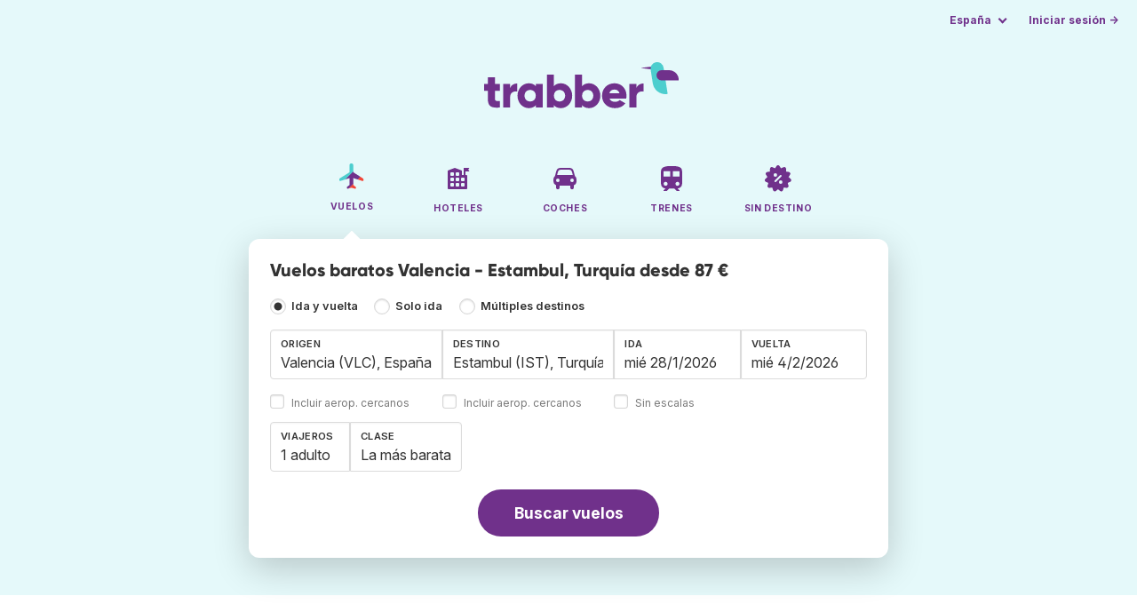

--- FILE ---
content_type: text/html;charset=utf-8
request_url: https://www.trabber.es/vuelos-valencia-estambul-vlc-ist/
body_size: 13111
content:
<!DOCTYPE html>
<html lang="es" itemscope itemtype="https://schema.org/FAQPage">
<head>
<meta charset="utf-8">
<base href="https://www.trabber.es/">
<meta name="viewport" content="width=device-width,initial-scale=1">
<meta name="mobile-web-app-capable" content="yes">
<meta name="apple-mobile-web-app-capable" content="yes">
<meta name="apple-mobile-web-app-status-bar-style" content="black-translucent">
<meta name="apple-mobile-web-app-title" content="Trabber">
<meta name="robots" content="max-image-preview:large"><link rel="apple-touch-icon" sizes="180x180" href="/apple-touch-icon.png">
<link rel="icon" type="image/png" sizes="32x32" href="/favicon-32x32.png">
<link rel="icon" type="image/png" sizes="16x16" href="/favicon-16x16.png">
<link rel="manifest" href="/site.webmanifest">
<link rel="mask-icon" href="/safari-pinned-tab.svg" color="#70318b">
<meta name="msapplication-TileColor" content="#70318b">
<meta name="msapplication-config" content="/browserconfig.xml">
<meta name="theme-color" content="#70318b">
<link rel="preload" as="font" href="https://www.trabber.es/fonts/InterVariable.woff2" type="font/woff2" crossorigin="anonymous">
<link rel="preload" as="font" href="https://www.trabber.es/fonts/Gilroy-ExtraBold.woff2" type="font/woff2" crossorigin="anonymous">
<meta property="og:image" content="https://www.trabber.es/images/logos/social-share.png">
<meta property="og:image:width" content="1200">
<meta property="og:image:height" content="1200">
<script>
!function(){var e=!1;window.onerror=function(n,r,o,t,a){if(!e){var s={href:document.location.href,msg:n,url:r,line:o,col:t};null!=a&&(s.message=a.message,s.name=a.name,s.stack=a.stack);var i=new XMLHttpRequest;i.open("POST","/admin/javascript-report"),i.send(JSON.stringify(s)),e=!0}return!1}}();
</script>
<script>
function footerContact() {
    window.location.href="https://www.trabber.es/contact" + "?url=" + encodeURIComponent(window.location.href);
}
var trbq = trbq || [];
trbq.push(['globalInit']);

window.dataLayer = window.dataLayer || [];
function gtag(){dataLayer.push(arguments);}
</script>
<script async src="https://accounts.google.com/gsi/client"></script><title>Vuelos baratos Valencia - Estambul, Turquía desde 87 € - Trabber</title>
<meta name="description" content="Encuentra vuelos baratos Valencia - Estambul y a cualquier destino utilizando el buscador de vuelos Trabber">
<meta name="twitter:card" content="summary">
<meta name="twitter:site" content="@Trabber">
<meta name="twitter:title" content="Vuelos baratos Valencia - Estambul, Turquía desde 87 € - Trabber">
<meta name="twitter:description" content="Encuentra vuelos baratos Valencia - Estambul y a cualquier destino utilizando el buscador de vuelos Trabber">
<meta name="twitter:image" content="https://www.trabber.es/images/logos/tw-share.png">
<meta name="twitter:image:width" content="1024">
<meta name="twitter:image:height" content="512">
<script>
var resident_table = '<div class="field"><input class="is-checkradio is-small" type="checkbox" name="resident" id="resident" value="Y"  />' +
                     '<label class="checkbox is-size-7 has-text-grey" for="resident">Descuento para residentes</label></div';


function goHomeMulti() {
    window.location.href="https://www.trabber.es/multiples-destinos/";
}


function addPikadayTwoWay() {
    addPikadayCombo('from_date','to_date','/',1,1);
}

function addPikadayOneWay() {
    addPikaday('from_date','/',1,1);
}

trbq.push(function() {
    function customOnSelect(data, keyInputId) {
        onFlightSelect(data, keyInputId, true, "https://www.trabber.es/");
        checkAnyDestOnSelect(data);
    }
    addLocationAutocomplete("from_city_text", "from_city_container", "from_city", "https://www.trabber.es/ajax/location_autocomplete?ocf=true", {onSelect: customOnSelect});
    addLocationAutocomplete("to_city_text", "to_city_container", "to_city", "https://www.trabber.es/ajax/location_autocomplete", {onSelect: customOnSelect, showAny: 1, anyLine1: "Cualquier destino", anyLine2: "Busca ofertas a cualquier lugar"});
    addTravellersDropdownFlight('ages', 'passengers_text','n_adults','n_children','adulto','adultos','niño','niños',9);

    document.getElementById("js_support").value = 'Y';



    onewaycheckbox();


    getComparisonOptions("https://www.trabber.es/");


    flightFormFocus();

});

</script>
<script type="application/ld+json">
{
"@context":"https://schema.org",
"@type":"WebSite",
"name":"Trabber",
"url": "https://www.trabber.es/"
}
</script>
<script type="application/ld+json">
{
"@context":"https://schema.org",
"@type":"Organization",
"name":"Trabber",
"url":"https://www.trabber.es/",

"sameAs":["https://www.facebook.com/trabber",
"https://x.com/Trabber",
"https://www.instagram.com/trabber/",
"https://www.youtube.com/@trabber"],

"logo":"https://www.trabber.es/images/logo-trabber.svg"
}
</script>
<script>
function showWanning() {
    document.getElementById("wanningmsg").innerHTML = "<b>El navegador ha bloqueado las ventanas de comparación</b><br>Revisa las opciones de tu navegador para permitir ventanas emergentes.<br>";
    document.getElementById("wanning").style.display = "block";
}
</script>
<script>
gtag('js', new Date());
function rP(i,n){var t,r=i.split("?")[0],e=[],l=-1!==i.indexOf("?")?i.split("?")[1]:"";if(""!==l){var s=l.indexOf("#");-1!==s&&(l=l.substring(0,s));for(var f=(e=l.split("&")).length-1;f>=0;f-=1)t=e[f].split("=")[0],n.indexOf(t)>=0&&e.splice(f,1);e.length&&(r=r+"?"+e.join("&"))}return r}
var ga4ecb = function (en) {

};

var ga4cfg = {

    send_page_view: false
};
var ga4up = {};
gtag('set','page_location',rP(document.location.href,['id','ead','ttclickid']));

ga4up['app'] = 'false';

ga4up['device_cat'] = 'laptop-16';
gtag('set','user_properties',ga4up);

gtag('config', 'G-MQX0V8G76H', ga4cfg);
gtag('event', 'page_view', {
    'event_callback': function() {
        ga4ecb('page_view');
    }
});

gtag('config', 'AW-1062050928');
</script>


<script>
gtag('event','view_item_list',{
'send_to':'AW-1062050928',
'product':'flight',
'route':'VLCIST',
'items':[{
'google_business_vertical':'flights',
'origin':'VLC',
'destination':'IST'
}]
});
</script>
<link rel="stylesheet" href="https://www.trabber.es/css/style.min.css?7a00516ce281656093e26d6a4fad4ecd.cache.css">
<meta name="keywords" content="buscador de vuelos,vuelos baratos,comparador,metabuscador,viajes">
<meta property="twitter:account_id" content="4503599629823226">
<meta name="facebook-domain-verification" content="p50hmsofx3vvw9043nuzbgcg58vzt5">
<link rel="canonical" href="https://www.trabber.es/vuelos-valencia-estambul-vlc-ist/">
<link rel="alternate" hreflang="ca" href="https://www.trabber.cat/vols-valencia-istanbul-vlc-ist/">
<link rel="alternate" hreflang="ca-es" href="https://www.trabber.cat/vols-valencia-istanbul-vlc-ist/">
<link rel="alternate" hreflang="de" href="https://www.trabber.de/flug-valencia-istanbul-vlc-ist/">
<link rel="alternate" hreflang="de-at" href="https://www.trabber.at/flug-valencia-istanbul-vlc-ist/">
<link rel="alternate" hreflang="de-ch" href="https://www.trabber.ch/flug-valencia-istanbul-vlc-ist/">
<link rel="alternate" hreflang="de-de" href="https://www.trabber.de/flug-valencia-istanbul-vlc-ist/">
<link rel="alternate" hreflang="en" href="https://www.trabber.us/flights-valencia-istanbul-vlc-ist/">
<link rel="alternate" hreflang="en-au" href="https://www.trabber.com.au/flights-valencia-istanbul-vlc-ist/">
<link rel="alternate" hreflang="en-ca" href="https://www.trabber.ca/flights-valencia-istanbul-vlc-ist/">
<link rel="alternate" hreflang="en-de" href="https://www.trabber.de/en/flights-valencia-istanbul-vlc-ist/">
<link rel="alternate" hreflang="en-es" href="https://www.trabber.es/en/flights-valencia-istanbul-vlc-ist/">
<link rel="alternate" hreflang="en-gb" href="https://www.trabber.co.uk/flights-valencia-istanbul-vlc-ist/">
<link rel="alternate" hreflang="en-ie" href="https://www.trabber.ie/flights-valencia-istanbul-vlc-ist/">
<link rel="alternate" hreflang="en-in" href="https://www.trabber.in/flights-valencia-istanbul-vlc-ist/">
<link rel="alternate" hreflang="en-nz" href="https://www.trabber.co.nz/flights-valencia-istanbul-vlc-ist/">
<link rel="alternate" hreflang="en-us" href="https://www.trabber.us/flights-valencia-istanbul-vlc-ist/">
<link rel="alternate" hreflang="en-za" href="https://www.trabber.co.za/flights-valencia-istanbul-vlc-ist/">
<link rel="alternate" hreflang="es" href="https://www.trabber.es/vuelos-valencia-estambul-vlc-ist/">
<link rel="alternate" hreflang="es-ar" href="https://www.trabber.com.ar/vuelos-valencia-estambul-vlc-ist/">
<link rel="alternate" hreflang="es-cl" href="https://www.trabber.cl/vuelos-valencia-estambul-vlc-ist/">
<link rel="alternate" hreflang="es-co" href="https://www.trabber.co/vuelos-valencia-estambul-vlc-ist/">
<link rel="alternate" hreflang="es-cr" href="https://www.trabber.co.cr/vuelos-valencia-estambul-vlc-ist/">
<link rel="alternate" hreflang="es-ec" href="https://www.trabber.ec/vuelos-valencia-estambul-vlc-ist/">
<link rel="alternate" hreflang="es-es" href="https://www.trabber.es/vuelos-valencia-estambul-vlc-ist/">
<link rel="alternate" hreflang="es-gt" href="https://www.trabber.gt/vuelos-valencia-estambul-vlc-ist/">
<link rel="alternate" hreflang="es-mx" href="https://www.trabber.mx/vuelos-valencia-estambul-vlc-ist/">
<link rel="alternate" hreflang="es-pa" href="https://www.trabber.com.pa/vuelos-valencia-estambul-vlc-ist/">
<link rel="alternate" hreflang="es-pe" href="https://www.trabber.pe/vuelos-valencia-estambul-vlc-ist/">
<link rel="alternate" hreflang="es-us" href="https://www.trabber.us/es/vuelos-valencia-estambul-vlc-ist/">
<link rel="alternate" hreflang="es-ve" href="https://www.trabber.com.ve/vuelos-valencia-estambul-vlc-ist/">
<link rel="alternate" hreflang="fr" href="https://www.trabber.fr/vol-valence-istanbul-vlc-ist/">
<link rel="alternate" hreflang="fr-ca" href="https://www.trabber.ca/fr/vol-valence-istanbul-vlc-ist/">
<link rel="alternate" hreflang="fr-ch" href="https://www.trabber.ch/fr/vol-valence-istanbul-vlc-ist/">
<link rel="alternate" hreflang="fr-fr" href="https://www.trabber.fr/vol-valence-istanbul-vlc-ist/">
<link rel="alternate" hreflang="it" href="https://www.trabber.it/voli-valencia-istanbul-vlc-ist/">
<link rel="alternate" hreflang="it-ch" href="https://www.trabber.ch/it/voli-valencia-istanbul-vlc-ist/">
<link rel="alternate" hreflang="it-it" href="https://www.trabber.it/voli-valencia-istanbul-vlc-ist/">
<link rel="alternate" hreflang="pt" href="https://www.trabber.com.br/passagem-valencia-istambul-vlc-ist/">
<link rel="alternate" hreflang="pt-br" href="https://www.trabber.com.br/passagem-valencia-istambul-vlc-ist/">
<link rel="alternate" hreflang="pt-pt" href="https://www.trabber.pt/passagem-valencia-istambul-vlc-ist/">

<link rel="prefetch" href="https://www.trabber.es/images/icons/dot-loader.svg">
<script async src="https://www.trabber.es/javascript/z/new-es.js?36faafdbb8373ee9b03e68ad58e27429.cache.js"></script>
<script async src="https://www.googletagmanager.com/gtag/js?id=AW-1062050928"></script>
</head>
<body class="home">

<!-- arya -->

<div class="background-image-container background-plane"></div>

<section class="masthead">

    <div class="bar">
        <div class="bar-left">
        </div>
        <div class="bar-right">
            <script>
    
    // if (('serviceWorker' in navigator) && ('PushManager' in window)) {
    if (('serviceWorker' in navigator)) {
        window.addEventListener('load', function() {
            navigator.serviceWorker.register('https://www.trabber.es/service-worker.js');
        });
    }

    if (('serviceWorker' in navigator) && ('PushManager' in window) && ('ready' in window.navigator.serviceWorker)) {
        window.navigator.serviceWorker.ready
            .then(function(reg) {
                if (!('pushManager' in reg)) {
                    return;
                }
                reg.pushManager.getSubscription()
                    .then(function(subscription) {
                        trbq.push(['getSubscriptions','https://www.trabber.es/',JSON.stringify(subscription)]);
                    });
            });
    }
</script>

<div id="alerts" class="bar-item" style="display:none;">
    <div class="dropdown">
        <div>
            <button class="button is-small is-text" aria-haspopup="false" onclick="location.href='https://www.trabber.es/alerts/'">
                <span>Alertas (<span id="alertsNum"></span>)</span>
            </button>
        </div>
    </div>
</div>

<div class="bar-item">
    <div class="dropdown dropdown-autoclose">
        <div class="dropdown-trigger">
            <button class="button is-small is-text" aria-haspopup="true" aria-controls="country-menu">
                <span>España</span>
            </button>
        </div>
        <div class="dropdown-menu is-multi-column" role="menu" id="country-menu">
            <div class="dropdown-content">
                <div class="language is-fullwidth">
                        <span>Trabber España disponible en:

                <a href="https://www.trabber.cat/vols-valencia-istanbul-vlc-ist/">català</a> <a href="https://www.trabber.es/en/flights-valencia-istanbul-vlc-ist/">English</a> </span>
                </div>

                <a class="dropdown-item" href="https://www.trabber.com.ar/vuelos-valencia-estambul-vlc-ist/"><span class="flags flag-ar"> </span> Argentina</a><a class="dropdown-item" href="https://www.trabber.com.au/flights-valencia-istanbul-vlc-ist/"><span class="flags flag-au"> </span> Australia</a><a class="dropdown-item" href="https://www.trabber.com.br/passagem-valencia-istambul-vlc-ist/"><span class="flags flag-br"> </span> Brasil</a><a class="dropdown-item" href="https://www.trabber.ca/flights-valencia-istanbul-vlc-ist/"><span class="flags flag-ca"> </span> Canada (en)</a><a class="dropdown-item" href="https://www.trabber.ca/fr/vol-valence-istanbul-vlc-ist/"><span class="flags flag-ca"> </span> Canada (fr)</a><a class="dropdown-item" href="https://www.trabber.cl/vuelos-valencia-estambul-vlc-ist/"><span class="flags flag-cl"> </span> Chile</a><a class="dropdown-item" href="https://www.trabber.co/vuelos-valencia-estambul-vlc-ist/"><span class="flags flag-co"> </span> Colombia</a><a class="dropdown-item" href="https://www.trabber.co.cr/vuelos-valencia-estambul-vlc-ist/"><span class="flags flag-cr"> </span> Costa Rica</a><a class="dropdown-item" href="https://www.trabber.de/flug-valencia-istanbul-vlc-ist/"><span class="flags flag-de"> </span> Deutschland (de)</a><a class="dropdown-item" href="https://www.trabber.de/en/flights-valencia-istanbul-vlc-ist/"><span class="flags flag-de"> </span> Germany (en)</a><a class="dropdown-item" href="https://www.trabber.ec/vuelos-valencia-estambul-vlc-ist/"><span class="flags flag-ec"> </span> Ecuador</a><a class="dropdown-item" href="https://www.trabber.es/vuelos-valencia-estambul-vlc-ist/"><span class="flags flag-es"> </span> España (es)</a><a class="dropdown-item" href="https://www.trabber.cat/vols-valencia-istanbul-vlc-ist/"><span class="flags flag-es"> </span> Espanya (ca)</a><a class="dropdown-item" href="https://www.trabber.es/en/flights-valencia-istanbul-vlc-ist/"><span class="flags flag-es"> </span> Spain (en)</a><a class="dropdown-item" href="https://www.trabber.fr/vol-valence-istanbul-vlc-ist/"><span class="flags flag-fr"> </span> France</a><a class="dropdown-item" href="https://www.trabber.gt/vuelos-valencia-estambul-vlc-ist/"><span class="flags flag-gt"> </span> Guatemala</a><a class="dropdown-item" href="https://www.trabber.in/flights-valencia-istanbul-vlc-ist/"><span class="flags flag-in"> </span> India</a><a class="dropdown-item" href="https://www.trabber.ie/flights-valencia-istanbul-vlc-ist/"><span class="flags flag-ie"> </span> Ireland</a><a class="dropdown-item" href="https://www.trabber.it/voli-valencia-istanbul-vlc-ist/"><span class="flags flag-it"> </span> Italia</a><a class="dropdown-item" href="https://www.trabber.mx/vuelos-valencia-estambul-vlc-ist/"><span class="flags flag-mx"> </span> México</a><a class="dropdown-item" href="https://www.trabber.co.nz/flights-valencia-istanbul-vlc-ist/"><span class="flags flag-nz"> </span> New Zealand</a><a class="dropdown-item" href="https://www.trabber.at/flug-valencia-istanbul-vlc-ist/"><span class="flags flag-at"> </span> Österreich</a><a class="dropdown-item" href="https://www.trabber.com.pa/vuelos-valencia-estambul-vlc-ist/"><span class="flags flag-pa"> </span> Panamá</a><a class="dropdown-item" href="https://www.trabber.pe/vuelos-valencia-estambul-vlc-ist/"><span class="flags flag-pe"> </span> Perú</a><a class="dropdown-item" href="https://www.trabber.pt/passagem-valencia-istambul-vlc-ist/"><span class="flags flag-pt"> </span> Portugal</a><a class="dropdown-item" href="https://www.trabber.ch/flug-valencia-istanbul-vlc-ist/"><span class="flags flag-ch"> </span> Schweiz (de)</a><a class="dropdown-item" href="https://www.trabber.ch/fr/vol-valence-istanbul-vlc-ist/"><span class="flags flag-ch"> </span> Suisse (fr)</a><a class="dropdown-item" href="https://www.trabber.ch/it/voli-valencia-istanbul-vlc-ist/"><span class="flags flag-ch"> </span> Svizzera (it)</a><a class="dropdown-item" href="https://www.trabber.co.za/flights-valencia-istanbul-vlc-ist/"><span class="flags flag-za"> </span> South Africa</a><a class="dropdown-item" href="https://www.trabber.co.uk/flights-valencia-istanbul-vlc-ist/"><span class="flags flag-uk"> </span> United Kingdom</a><a class="dropdown-item" href="https://www.trabber.us/flights-valencia-istanbul-vlc-ist/"><span class="flags flag-us"> </span> United States (en)</a><a class="dropdown-item" href="https://www.trabber.us/es/vuelos-valencia-estambul-vlc-ist/"><span class="flags flag-us"> </span> Estados Unidos (es)</a><a class="dropdown-item" href="https://www.trabber.com.ve/vuelos-valencia-estambul-vlc-ist/"><span class="flags flag-ve"> </span> Venezuela</a></div>
        </div>
    </div>
</div>

<div class="bar-item">
    <a class="button is-small is-text has-text-primary login-link" href="https://www.trabber.es/login">Iniciar sesión &rarr;</a> <div id="g_id_onload"
data-use_fedcm_for_prompt="true"
data-client_id="305488027803-cpmlh62ipriuh4n5qjfld6hoacci16j3.apps.googleusercontent.com"
data-login_uri="https://www.trabber.es/account/gsi-return"
data-auto_select="true"
data-prompt_parent_id="g_id_onload"
style="position: fixed; top: 35px; right: 10px; z-index: 1001;">
</div>
</div>

</div>
    </div>

    <div class="container is-fluid">
        <div class="columns is-centered">
            <div class="column is-full">

                <div class="has-text-centered">
<div class="logo">
                        <a href="https://www.trabber.es/"><img src="https://www.trabber.es/images/logo-trabber.svg" width="220" height="52" alt="Trabber España"></a>
                    </div>
<div class="tabs is-main-nav is-centered">
                        <ul id="main-nav"><li class="is-active"><a  href="https://www.trabber.es/"><img class="marginb-on" width="32" height="32" src="https://www.trabber.es/images/icons/flights.svg" alt="Vuelos"> <strong class="no-text">Vuelos</strong></a></li> <li><a  href="https://www.trabber.es/hoteles/"><img class="marginb-on" width="32" height="32" src="https://www.trabber.es/images/icons/hotels-off.svg" alt="Hoteles"> <strong class="no-text">Hoteles</strong></a></li> <li><a  href="https://www.trabber.es/coches/"><img class="marginb-on" width="32" height="32" src="https://www.trabber.es/images/icons/cars-off.svg" alt="Coches"> <strong class="no-text">Coches</strong></a></li> <li><a  href="https://www.trabber.es/trenes/"><img class="marginb-on" width="32" height="32" src="https://www.trabber.es/images/icons/trains-off.svg" alt="Trenes"> <strong class="no-text">Trenes</strong></a></li> <li><a  href="https://www.trabber.es/ofertas/"><img class="marginb-on" width="32" height="32" src="https://www.trabber.es/images/icons/offers-off.svg" alt="Sin destino"> <strong class="no-text">Sin destino</strong></a></li> </ul></div>
                </div>

                <div class="box is-paddingless has-large-border-radius">


                    <h1 class="px-5 pt-5 title is-size-5">
    Vuelos baratos Valencia - Estambul, Turquía desde 87 €</h1>

<form id="search-form" class="px-5 pt-4 pb-5 form-flights" action="https://www.trabber.es/search-start" method="post" onsubmit="return typeof validateForm !== 'function' || validateForm(1);" onclick="trbq.push(['searchformclick']);" onmouseup="trbq.push(['searchformclick']);">
    <fieldset>

        <input id="searchId" name="searchId" type="hidden" value="">
        <input id="js_support" name="js_support" type="hidden" value="N">

        <div class="field trip-type mb-4">
            <div class="control has-text-weight-semibold">

                <input class="is-checkradio is-small" value="0" id="flight_type_two_ways" name="is_one_way" type="radio" onclick="trbq.push(['onewaycheckbox']);" checked> <label for="flight_type_two_ways">Ida y vuelta</label>

                <input class="is-checkradio is-small" value="1" id="flight_type_one_ways" name="is_one_way" type="radio" onclick="trbq.push(['onewaycheckbox']);" > <label for="flight_type_one_ways">Solo ida</label>

                <input class="is-checkradio is-small" value="2" id="flight_type_multi" name="is_one_way" type="radio" onclick="goHomeMulti()"> <label for="flight_type_multi">Múltiples destinos</label>
                </div>
        </div>

<div class="fancy-fields is-grouped">
                    <div class="field">
                        <label id="from_city_label" class="label" for="from_city_text">Origen</label>
                        <div class="control mb-3">
                            <input class="input" id="from_city_text" name="from_city_text" type="text" value="Valencia (VLC), España" title="Valencia (VLC), España" autocomplete="off" placeholder="Ciudad o aeropuerto">
                            <div id="from_city_container"></div>
                        </div>
                        <span class="">
                            <input class="is-checkradio is-small" type="checkbox" name="nearby_airport_orig" id="nearby_airport_orig" tabindex="-1" value="Y" >
                            <label class="checkbox is-size-7 has-text-grey" for="nearby_airport_orig">Incluir aerop. cercanos</label>
                        </span>
                        <input id="from_city" name="from_city" type="hidden" value="VLC">
                        <input id="from_city_country" name="from_city_country" type="hidden" value="es">
                        <input id="from_city_resident" name="from_city_resident" type="hidden" value="0">
                    </div>
                    <div class="field">
                        <label id="to_city_label" class="label" for="to_city_text">Destino</label>
                        <div class="control mb-3">
                            <input class="input" id="to_city_text" name="to_city_text" type="text" value="Estambul (IST), Turquía" title="Estambul (IST), Turquía" autocomplete="off" placeholder="Ciudad o aeropuerto">
                            <div id="to_city_container"></div>
                        </div>
                        <span class="">
                            <input class="is-checkradio is-small" type="checkbox" name="nearby_airport_dest" id="nearby_airport_dest" tabindex="-1" value="Y" >
                            <label for="nearby_airport_dest" class="checkbox is-size-7 has-text-grey">Incluir aerop. cercanos</label>
                        </span>
                        <input id="to_city" name="to_city" type="hidden" value="IST">
                        <input id="to_city_country" name="to_city_country" type="hidden" value="tr">
                        <input id="to_city_resident" name="to_city_resident" type="hidden" value="0">

                        </div>

<div>
                        <div class="fancy-fields is-grouped">
                            <div class="field mb-0 has-width-short">
                                <label class="label" for="from_date" id="from_date_label">Ida</label>
                                <div class="control mb-3">
                                    <input class="input squareleft" type="text" autocomplete="off" name="from_date" id="from_date" maxlength="14" size="14" value="28/1/2026">
                                </div>
                            </div>
                            <div class="field has-width-short">
                                <label class="label" for="to_date" id="to_date_label">Vuelta</label>
                                <div class="control mb-3">
                                    <input class="input" type="text" autocomplete="off" name="to_date" id="to_date" maxlength="14" size="14" value="4/2/2026">
                                </div>
                                </div>
                        </div>
                        <div class="field ml-0 mb-2">
                            <div class="control">
                                <input class="is-checkradio is-small" type="checkbox" name="direct_flight" id="direct_flight" value="Y" >
                                <label class="checkbox is-size-7 has-text-grey" for="direct_flight">Sin escalas</label>
                            </div>
                        </div>
                    </div>
                </div>

<div class="fancy-fields is-grouped-multiline">
                    <div class="fancy-fields is-grouped">

                        <div class="field">
                            <div class="dropdown passengers dropdown-autoclose">
                                <label class="dropdown-trigger label" for="passengers_text">Viajeros</label>
                                <div class="dropdown-trigger control">
                                    <button type="button" class="input without-shadow without-arrow" id="passengers_text" name="passengers_text"></button>
                                </div>
                                <div class="dropdown-menu dropdown-travellers" role="menu">
                                    <div class="dropdown-content px-4 py-4">
                                        <a class="delete dropdown-trigger" style="position:absolute; right:9px;" title="cerrar"></a>
                                        <p>
                                        <span class="amount"><button type="button" id="n_adults_less">⊖</button>
<input id="n_adults" name="n_adults" type="text" tabindex="-1" value="1" readonly>
                                            <button type="button" id="n_adults_more">⊕</button></span>
                                            <label for="n_adults"><strong><span id="n_adults_lbl">adultos</span></strong></label>
                                        </p>
                                        <p>
                                        <span class="amount"><button type="button" id="n_children_less">⊖</button>
                                            <input id="n_children" name="n_children" type="text" tabindex="-1" value="0" readonly>
                                            <button type="button" id="n_children_more">⊕</button></span>
                                            <label for="n_children"><strong><span id="n_children_lbl">niños</span> <small>(0-17)</small></strong></label>
                                        </p>
                                        <p>
                                        <div class="children" id="ages" style="display:none;">
    <div class="is-vcentered" id="ages_1" style="display:none;">
        <div class="is-7" style="flex:auto;align-self:center;">
            <strong>Edad niño&nbsp;1</strong>
        </div>
        <div class="mb-1">
            <div class="select is-small">
                <select name="ages_1">
                    <option value="0">0</option>
                        <option value="1">1</option>
                        <option value="2">2</option>
                        <option value="3">3</option>
                        <option value="4">4</option>
                        <option value="5">5</option>
                        <option value="6">6</option>
                        <option value="7">7</option>
                        <option value="8">8</option>
                        <option value="9">9</option>
                        <option value="10">10</option>
                        <option value="11">11</option>
                        <option value="12">12</option>
                        <option value="13">13</option>
                        <option value="14">14</option>
                        <option value="15">15</option>
                        <option value="16">16</option>
                        <option value="17">17</option>
                        </select>
            </div>
        </div>
    </div>
    <div class="is-vcentered" id="ages_2" style="display:none;">
        <div class="is-7" style="flex:auto;align-self:center;">
            <strong>Edad niño&nbsp;2</strong>
        </div>
        <div class="mb-1">
            <div class="select is-small">
                <select name="ages_2">
                    <option value="0">0</option>
                        <option value="1">1</option>
                        <option value="2">2</option>
                        <option value="3">3</option>
                        <option value="4">4</option>
                        <option value="5">5</option>
                        <option value="6">6</option>
                        <option value="7">7</option>
                        <option value="8">8</option>
                        <option value="9">9</option>
                        <option value="10">10</option>
                        <option value="11">11</option>
                        <option value="12">12</option>
                        <option value="13">13</option>
                        <option value="14">14</option>
                        <option value="15">15</option>
                        <option value="16">16</option>
                        <option value="17">17</option>
                        </select>
            </div>
        </div>
    </div>
    <div class="is-vcentered" id="ages_3" style="display:none;">
        <div class="is-7" style="flex:auto;align-self:center;">
            <strong>Edad niño&nbsp;3</strong>
        </div>
        <div class="mb-1">
            <div class="select is-small">
                <select name="ages_3">
                    <option value="0">0</option>
                        <option value="1">1</option>
                        <option value="2">2</option>
                        <option value="3">3</option>
                        <option value="4">4</option>
                        <option value="5">5</option>
                        <option value="6">6</option>
                        <option value="7">7</option>
                        <option value="8">8</option>
                        <option value="9">9</option>
                        <option value="10">10</option>
                        <option value="11">11</option>
                        <option value="12">12</option>
                        <option value="13">13</option>
                        <option value="14">14</option>
                        <option value="15">15</option>
                        <option value="16">16</option>
                        <option value="17">17</option>
                        </select>
            </div>
        </div>
    </div>
    <div class="is-vcentered" id="ages_4" style="display:none;">
        <div class="is-7" style="flex:auto;align-self:center;">
            <strong>Edad niño&nbsp;4</strong>
        </div>
        <div class="mb-1">
            <div class="select is-small">
                <select name="ages_4">
                    <option value="0">0</option>
                        <option value="1">1</option>
                        <option value="2">2</option>
                        <option value="3">3</option>
                        <option value="4">4</option>
                        <option value="5">5</option>
                        <option value="6">6</option>
                        <option value="7">7</option>
                        <option value="8">8</option>
                        <option value="9">9</option>
                        <option value="10">10</option>
                        <option value="11">11</option>
                        <option value="12">12</option>
                        <option value="13">13</option>
                        <option value="14">14</option>
                        <option value="15">15</option>
                        <option value="16">16</option>
                        <option value="17">17</option>
                        </select>
            </div>
        </div>
    </div>
    <div class="is-vcentered" id="ages_5" style="display:none;">
        <div class="is-7" style="flex:auto;align-self:center;">
            <strong>Edad niño&nbsp;5</strong>
        </div>
        <div class="mb-1">
            <div class="select is-small">
                <select name="ages_5">
                    <option value="0">0</option>
                        <option value="1">1</option>
                        <option value="2">2</option>
                        <option value="3">3</option>
                        <option value="4">4</option>
                        <option value="5">5</option>
                        <option value="6">6</option>
                        <option value="7">7</option>
                        <option value="8">8</option>
                        <option value="9">9</option>
                        <option value="10">10</option>
                        <option value="11">11</option>
                        <option value="12">12</option>
                        <option value="13">13</option>
                        <option value="14">14</option>
                        <option value="15">15</option>
                        <option value="16">16</option>
                        <option value="17">17</option>
                        </select>
            </div>
        </div>
    </div>
    <div class="is-vcentered" id="ages_6" style="display:none;">
        <div class="is-7" style="flex:auto;align-self:center;">
            <strong>Edad niño&nbsp;6</strong>
        </div>
        <div class="mb-1">
            <div class="select is-small">
                <select name="ages_6">
                    <option value="0">0</option>
                        <option value="1">1</option>
                        <option value="2">2</option>
                        <option value="3">3</option>
                        <option value="4">4</option>
                        <option value="5">5</option>
                        <option value="6">6</option>
                        <option value="7">7</option>
                        <option value="8">8</option>
                        <option value="9">9</option>
                        <option value="10">10</option>
                        <option value="11">11</option>
                        <option value="12">12</option>
                        <option value="13">13</option>
                        <option value="14">14</option>
                        <option value="15">15</option>
                        <option value="16">16</option>
                        <option value="17">17</option>
                        </select>
            </div>
        </div>
    </div>
    <div class="is-vcentered" id="ages_7" style="display:none;">
        <div class="is-7" style="flex:auto;align-self:center;">
            <strong>Edad niño&nbsp;7</strong>
        </div>
        <div class="mb-1">
            <div class="select is-small">
                <select name="ages_7">
                    <option value="0">0</option>
                        <option value="1">1</option>
                        <option value="2">2</option>
                        <option value="3">3</option>
                        <option value="4">4</option>
                        <option value="5">5</option>
                        <option value="6">6</option>
                        <option value="7">7</option>
                        <option value="8">8</option>
                        <option value="9">9</option>
                        <option value="10">10</option>
                        <option value="11">11</option>
                        <option value="12">12</option>
                        <option value="13">13</option>
                        <option value="14">14</option>
                        <option value="15">15</option>
                        <option value="16">16</option>
                        <option value="17">17</option>
                        </select>
            </div>
        </div>
    </div>
    <div class="is-vcentered" id="ages_8" style="display:none;">
        <div class="is-7" style="flex:auto;align-self:center;">
            <strong>Edad niño&nbsp;8</strong>
        </div>
        <div class="mb-1">
            <div class="select is-small">
                <select name="ages_8">
                    <option value="0">0</option>
                        <option value="1">1</option>
                        <option value="2">2</option>
                        <option value="3">3</option>
                        <option value="4">4</option>
                        <option value="5">5</option>
                        <option value="6">6</option>
                        <option value="7">7</option>
                        <option value="8">8</option>
                        <option value="9">9</option>
                        <option value="10">10</option>
                        <option value="11">11</option>
                        <option value="12">12</option>
                        <option value="13">13</option>
                        <option value="14">14</option>
                        <option value="15">15</option>
                        <option value="16">16</option>
                        <option value="17">17</option>
                        </select>
            </div>
        </div>
    </div>
    <div class="is-vcentered" id="ages_9" style="display:none;">
        <div class="is-7" style="flex:auto;align-self:center;">
            <strong>Edad niño&nbsp;9</strong>
        </div>
        <div class="mb-1">
            <div class="select is-small">
                <select name="ages_9">
                    <option value="0">0</option>
                        <option value="1">1</option>
                        <option value="2">2</option>
                        <option value="3">3</option>
                        <option value="4">4</option>
                        <option value="5">5</option>
                        <option value="6">6</option>
                        <option value="7">7</option>
                        <option value="8">8</option>
                        <option value="9">9</option>
                        <option value="10">10</option>
                        <option value="11">11</option>
                        <option value="12">12</option>
                        <option value="13">13</option>
                        <option value="14">14</option>
                        <option value="15">15</option>
                        <option value="16">16</option>
                        <option value="17">17</option>
                        </select>
            </div>
        </div>
    </div>
    </div>
</div>
                                </div>
                            </div>
                        </div>
                        <div class="field">
                            <label class="label" for="flight_class">Clase</label>
                            <div class="control">
                                <select class="input force-border squareleft" id="flight_class" name="flight_class" onchange="trbq.push(['getComparisonOptions','https://www.trabber.es/'])"><option value="E" selected="selected">La más barata</option><option value="P">Turista plus</option><option value="B">Business</option><option value="F">Primera</option></select>
                                </div>
                        </div>
                    </div>

                    <div id="resident_block" class="mb-2"> </div>

                </div>
<div class="has-text-centered">
                <button id="submit_button" class="button is-primary is-large is-rounded has-text-weight-bold" type="submit" name="B1">Buscar vuelos</button>
            </div>

<div id="compareTR" style="display:none;" class="mt-2">
            <span class="is-size-7"><strong>Comparar con</strong> <span class="has-text-grey">(en otra ventana)</span></span>
            <div class="field" id="compares">
            </div>
        </div>
        </fieldset>
</form><div id="wanning" style="display:none">
    <div style="position:absolute; left:0; top:0; width:100%; height:100%; z-index:1000; background-color: grey; opacity: 0.5; text-align:left;"></div>
    <div style="position:absolute; top:10px; left:10px; z-index:1100;width:400px;background-color:#ffffe1; margin-top: 10px; margin-left:10px; padding:15px; text-align: left;border: 1px solid black; color:black;">
        <span id="wanningmsg"></span>
        <input type="button" id="continue" name="continue" value="Continuar búsqueda" onclick="trbq.push(['continueSearch', '%d/%m/%Y'])" style="margin-top:10px;">
    </div>
</div>

</div>


            </div>
        </div>

    </div>
</section>



<section class="section">
        <div class="container is-narrow">

            <nav class="breadcrumb has-arrow-separator" aria-label="breadcrumbs" itemscope itemtype="https://schema.org/BreadcrumbList"><ul><li itemprop="itemListElement" itemscope itemtype="https://schema.org/ListItem"><a href="https://www.trabber.es/" itemprop="item"><span itemprop="name">Vuelos</span></a><meta itemprop="position" content="1"></li><li itemprop="itemListElement" itemscope itemtype="https://schema.org/ListItem"><a href="https://www.trabber.es/vuelos-a-turquia-tr/" itemprop="item"><span itemprop="name">Vuelos a Turquía</span></a><meta itemprop="position" content="2"></li><li itemprop="itemListElement" itemscope itemtype="https://schema.org/ListItem"><a href="https://www.trabber.es/vuelos-a-estambul-ist/" itemprop="item"><span itemprop="name">Vuelos a Estambul</span></a><meta itemprop="position" content="3"></li><li class="is-active" itemprop="itemListElement" itemscope itemtype="https://schema.org/ListItem"><a href="https://www.trabber.es/vuelos-valencia-estambul-vlc-ist/" itemprop="item" aria-current="page"><span itemprop="name">Vuelos Valencia - Estambul</span></a><meta itemprop="position" content="4"></li></ul></nav><div class="columns mb-3">

                <div class="column is-9 mb-6">

                    <h2 class="is-size-2 mb-2">Compara vuelos Valencia - Estambul y reserva donde prefieras</h2>
                    <p class="is-size-5 mb-6">Buscamos en todas las webs de aerolíneas y agencias para encontrar el vuelo más barato en la ruta Valencia - Estambul. Encuentra vuelos Valencia - Estambul en Trabber y reserva directamente en la web que tenga el mejor precio, ahorrando tiempo y dinero.</p>
                    <h2 class="is-size-4 mb-4 mt-6">Información sobre la ruta Valencia - Estambul</h2>
<div class="is-flex is-flex-direction-row is-flex-wrap-wrap is-size-5 is-align-content-stretch" style="white-space:nowrap;">
<div class="is-flex is-flex-direction-column mr-3 is-size-6 is-flex-grow-1 info-widget">
<span class="has-text-weight-bold">Precio mínimo actual</span>
<span>87 €</span>
</div>
<div class="is-flex is-flex-direction-column mr-3 is-size-6 is-flex-grow-1 info-widget">
<span class="has-text-weight-bold">Precio medio</span>
<span>266 €</span>
</div>
<div class="is-flex is-flex-direction-column mr-3 is-size-6 is-flex-grow-1 info-widget">
<span class="has-text-weight-bold">Duración</span>
<span>3 horas y 45 minutos</span>
</div>
<div class="is-flex is-flex-direction-column mr-3 is-size-6 is-flex-grow-1 info-widget">
<span class="has-text-weight-bold">Mes barato</span>
<span>noviembre</span>
</div>
<div class="is-flex is-flex-direction-column mr-3 is-size-6 is-flex-grow-1 info-widget">
<span class="has-text-weight-bold">Temporada alta</span>
<span>agosto</span>
</div>
<div class="is-flex is-flex-direction-column mr-3 is-size-6 is-flex-grow-1 info-widget">
<span class="has-text-weight-bold">Mejor escapada</span>
<span><strong>ida</strong>: martes, <strong>vuelta</strong>: viernes</span>
</div>
<div class="is-flex is-flex-direction-column mr-3 is-size-6 is-flex-grow-1 info-widget">
<span class="has-text-weight-bold">Distancia</span>
<span>2484 km</span>
</div>
<div class="is-flex is-flex-direction-column mr-3 is-size-6 is-flex-grow-1 info-widget">
<span class="has-text-weight-bold">Mejor momento de compra</span>
<span>280&nbsp;días de antelación</span>
</div>
</div>
<script type="application/ld+json">
{
"@context":"https://schema.org/",
"@type":"Product",
"name":"Vuelos baratos Valencia - Estambul, Turquía desde 87 € - Trabber",
"offers":{
  "@type":"AggregateOffer",
  "lowPrice":"87",
  "priceCurrency":"EUR"
}
}
</script>
<h2 class="is-size-4 mb-4 mt-6">Últimas ofertas Valencia - Estambul</h2>

                    <div class="table-scroll-container">
                        <table class="standard-table table mb-3">
                            <thead>
                            <tr>
                                <th>Origen - Destino</th>
                                <th>Aerolíneas</th>
                                <th>Fecha</th>
                                <th>Precio</th>
                            </tr>
                            </thead>
                            <tbody>
                            <tr onclick="window.open('https://web.trabber.es/link-offerow?id=0-VLCISTVLCSAW20260519&amp;company=KiwiES&amp;pax=100','_blank');" style="cursor:pointer;">
                                <td>Valencia (VLC)<br>Estambul (SAW)</td>
                                <td>Vueling</td>
                                <td>19 mayo</td>
                                <td>
                                    <a class="offer-link is-size-3" onclick="return false;" href="https://web.trabber.es/link-offerow?id=0-VLCISTVLCSAW20260519&amp;company=KiwiES&amp;pax=100" target="_blank" rel="noopener nofollow">87 €</a><br>
                                    <p class="offer-age is-size-7">hace 6 días</p>
                                </td>
                            </tr>
                            <tr onclick="window.open('https://web.trabber.es/link-offerow?id=0-VLCISTVLCSAW20260129&amp;company=KiwiES&amp;pax=100','_blank');" style="cursor:pointer;">
                                <td>Valencia (VLC)<br>Estambul (SAW)</td>
                                <td>Ryanair</td>
                                <td>29 enero</td>
                                <td>
                                    <a class="offer-link is-size-3" onclick="return false;" href="https://web.trabber.es/link-offerow?id=0-VLCISTVLCSAW20260129&amp;company=KiwiES&amp;pax=100" target="_blank" rel="noopener nofollow">94 €</a><br>
                                    <p class="offer-age is-size-7">hace 25 horas</p>
                                </td>
                            </tr>
                            </tbody>
                        </table>
                    </div>


                    <h2 class="is-size-4 mb-4 mt-6">Últimas ofertas Valencia - Estambul de ida y vuelta</h2>


                    <div class="table-scroll-container">
                        <table class="standard-table table mb-3">
                            <thead>
                            <tr>
                                <th>Origen - Destino</th>
                                <th>Aerolíneas</th>
                                <th>Ida - Vuelta</th>
                                <th>Precio</th>
                            </tr>
                            </thead>
                            <tbody>
                            <tr onclick="window.open('https://web.trabber.es/link-offer?id=0-VLCISTVLCSAW2026040320260407&amp;company=BudgetAirES&amp;pax=100','_blank');" style="cursor:pointer;">
                                <td>Valencia (VLC)<br>Estambul (SAW)</td>
                                <td>Wizz Air Malta<br>Air Serbia</td>
                                <td>3 abril<br>7 abril</td>
                                <td>
                                    <a class="offer-link is-size-3" onclick="return false;" href="https://web.trabber.es/link-offer?id=0-VLCISTVLCSAW2026040320260407&amp;company=BudgetAirES&amp;pax=100" target="_blank" rel="noopener nofollow">247 €</a><br>
                                    <p class="offer-age is-size-7">hace 73 minutos</p>
                                </td>
                            </tr>
                            <tr onclick="window.open('https://web.trabber.es/link-offer?id=0-VLCISTVLCIST2026040320260407&amp;company=BudgetAirES&amp;pax=100','_blank');" style="cursor:pointer;">
                                <td>Valencia (VLC)<br>Estambul (IST)</td>
                                <td>Wizz Air Malta<br>Air Serbia</td>
                                <td>3 abril<br>7 abril</td>
                                <td>
                                    <a class="offer-link is-size-3" onclick="return false;" href="https://web.trabber.es/link-offer?id=0-VLCISTVLCIST2026040320260407&amp;company=BudgetAirES&amp;pax=100" target="_blank" rel="noopener nofollow">268 €</a><br>
                                    <p class="offer-age is-size-7">hace 73 minutos</p>
                                </td>
                            </tr>
                            <tr onclick="window.open('https://web.trabber.es/link-offer?id=0-VLCISTVLCSAW2026040320260407&amp;company=KiwiES&amp;pax=100','_blank');" style="cursor:pointer;">
                                <td>Valencia (VLC)<br>Estambul (SAW)</td>
                                <td>Wizz Air Malta<br>Pegasus</td>
                                <td>3 abril<br>7 abril</td>
                                <td>
                                    <a class="offer-link is-size-3" onclick="return false;" href="https://web.trabber.es/link-offer?id=0-VLCISTVLCSAW2026040320260407&amp;company=KiwiES&amp;pax=100" target="_blank" rel="noopener nofollow">268 €</a><br>
                                    <p class="offer-age is-size-7">hace 73 minutos</p>
                                </td>
                            </tr>
                            <tr onclick="window.open('https://web.trabber.es/link-offer?id=0-VLCISTVLCSAW2026040320260407&amp;company=KiwiES&amp;pax=100','_blank');" style="cursor:pointer;">
                                <td>Valencia (VLC)<br>Estambul (SAW)</td>
                                <td>Wizz Air Malta<br>Wizz Air UK</td>
                                <td>3 abril<br>7 abril</td>
                                <td>
                                    <a class="offer-link is-size-3" onclick="return false;" href="https://web.trabber.es/link-offer?id=0-VLCISTVLCSAW2026040320260407&amp;company=KiwiES&amp;pax=100" target="_blank" rel="noopener nofollow">274 €</a><br>
                                    <p class="offer-age is-size-7">hace 73 minutos</p>
                                </td>
                            </tr>
                            <tr onclick="window.open('https://web.trabber.es/link-offer?id=0-VLCISTVLCSAW2026040320260407&amp;company=KiwiES&amp;pax=100','_blank');" style="cursor:pointer;">
                                <td>Valencia (VLC)<br>Estambul (SAW)</td>
                                <td>Wizz Air Malta<br>Air Serbia</td>
                                <td>3 abril<br>7 abril</td>
                                <td>
                                    <a class="offer-link is-size-3" onclick="return false;" href="https://web.trabber.es/link-offer?id=0-VLCISTVLCSAW2026040320260407&amp;company=KiwiES&amp;pax=100" target="_blank" rel="noopener nofollow">275 €</a><br>
                                    <p class="offer-age is-size-7">hace 73 minutos</p>
                                </td>
                            </tr>
                            <tr onclick="window.open('https://web.trabber.es/link-offer?id=0-VLCISTVLCSAW2026040320260407&amp;company=KiwiES&amp;pax=100','_blank');" style="cursor:pointer;">
                                <td>Valencia (VLC)<br>Estambul (SAW)</td>
                                <td>Wizz Air Malta<br>Air Serbia</td>
                                <td>3 abril<br>7 abril</td>
                                <td>
                                    <a class="offer-link is-size-3" onclick="return false;" href="https://web.trabber.es/link-offer?id=0-VLCISTVLCSAW2026040320260407&amp;company=KiwiES&amp;pax=100" target="_blank" rel="noopener nofollow">275 €</a><br>
                                    <p class="offer-age is-size-7">hace 73 minutos</p>
                                </td>
                            </tr>
                            <tr onclick="window.open('https://web.trabber.es/link-offer?id=0-VLCISTVLCSAW2026040320260407&amp;company=KiwiES&amp;pax=100','_blank');" style="cursor:pointer;">
                                <td>Valencia (VLC)<br>Estambul (SAW)</td>
                                <td>Wizz Air Malta<br>Pegasus</td>
                                <td>3 abril<br>7 abril</td>
                                <td>
                                    <a class="offer-link is-size-3" onclick="return false;" href="https://web.trabber.es/link-offer?id=0-VLCISTVLCSAW2026040320260407&amp;company=KiwiES&amp;pax=100" target="_blank" rel="noopener nofollow">276 €</a><br>
                                    <p class="offer-age is-size-7">hace 73 minutos</p>
                                </td>
                            </tr>
                            <tr onclick="window.open('https://web.trabber.es/link-offer?id=0-VLCISTVLCSAW2026040320260407&amp;company=KiwiES&amp;pax=100','_blank');" style="cursor:pointer;">
                                <td>Valencia (VLC)<br>Estambul (SAW)</td>
                                <td>Ryanair<br>Air Serbia</td>
                                <td>3 abril<br>7 abril</td>
                                <td>
                                    <a class="offer-link is-size-3" onclick="return false;" href="https://web.trabber.es/link-offer?id=0-VLCISTVLCSAW2026040320260407&amp;company=KiwiES&amp;pax=100" target="_blank" rel="noopener nofollow">277 €</a><br>
                                    <p class="offer-age is-size-7">hace 73 minutos</p>
                                </td>
                            </tr>
                            </tbody>
                        </table>
                    </div>

                    <p class="more-offers-link"><a rel="nofollow" href="https://www.trabber.es/offers-search?from_city=VLC&to_city=IST">Ver más ofertas</a></p>
                    <h2 class="is-size-4 mb-4 mt-6" id="ranking">Ranking de aerolíneas más baratas en la ruta Valencia - Estambul</h2>

                    <table class="standard-table table is-scrollable mb-3">
                        <thead>
                        <tr>
                            <th>Código</th>
                            <th>Aerolínea</th>
                            <th style="text-align:right">% Búsquedas</th>
                            <th style="text-align:right">% la más barata</th>
                        </tr>
                        </thead>
                        <tbody>

                        <tr>
                            <td>W9</td>
                            <td><a href="https://www.trabber.es/aerolineas/wizz-air-uk-w9/">Wizz Air UK</a></td>
                            <td style="text-align:right">7.7</td>
                            <td style="text-align:right">99.8</td>
                        </tr>
                        <tr>
                            <td>W6</td>
                            <td><a href="https://www.trabber.es/aerolineas/wizz-air-w6/">Wizz Air</a></td>
                            <td style="text-align:right">30.1</td>
                            <td style="text-align:right">66.2</td>
                        </tr>
                        <tr>
                            <td>JU</td>
                            <td><a href="https://www.trabber.es/aerolineas/air-serbia-ju/">Air Serbia</a></td>
                            <td style="text-align:right">21.6</td>
                            <td style="text-align:right">62.2</td>
                        </tr>
                        <tr>
                            <td>FR</td>
                            <td><a href="https://www.trabber.es/aerolineas/ryanair-fr/">Ryanair</a></td>
                            <td style="text-align:right">9.0</td>
                            <td style="text-align:right">31.2</td>
                        </tr>
                        <tr>
                            <td>LH</td>
                            <td><a href="https://www.trabber.es/aerolineas/lufthansa-lh/">Lufthansa</a></td>
                            <td style="text-align:right">99.8</td>
                            <td style="text-align:right">20.0</td>
                        </tr>
                        <tr>
                            <td>RO</td>
                            <td><a href="https://www.trabber.es/aerolineas/romanian-air-transport-ro/">Romanian Air Transport</a></td>
                            <td style="text-align:right">1.2</td>
                            <td style="text-align:right">17.2</td>
                        </tr>
                        <tr>
                            <td>AZ</td>
                            <td><a href="https://www.trabber.es/aerolineas/ita-airways-az/">ITA Airways</a></td>
                            <td style="text-align:right">5.7</td>
                            <td style="text-align:right">12.7</td>
                        </tr>
                        <tr>
                            <td>TK</td>
                            <td><a href="https://www.trabber.es/aerolineas/turkish-tk/">Turkish</a></td>
                            <td style="text-align:right">94.9</td>
                            <td style="text-align:right">11.1</td>
                        </tr>
                        <tr>
                            <td>KL</td>
                            <td><a href="https://www.trabber.es/aerolineas/klm-kl/">KLM</a></td>
                            <td style="text-align:right">99.1</td>
                            <td style="text-align:right">9.6</td>
                        </tr>
                        <tr>
                            <td>VY</td>
                            <td><a href="https://www.trabber.es/aerolineas/vueling-vy/">Vueling</a></td>
                            <td style="text-align:right">7.4</td>
                            <td style="text-align:right">6.8</td>
                        </tr>
                        </tbody>
                    </table>

                    <a href="https://www.trabber.es/aerolineas/">Ranking general y explicación</a>

                    <h2 class="is-size-4 mb-5 mt-6" id="faq">Preguntas frecuentes sobre vuelos Valencia - Estambul</h2>

                    <div itemscope itemprop="mainEntity" itemtype="https://schema.org/Question"><h3 itemprop="name" class="is-size-5 mb-3 mt-5">¿Cuánto se tarda de Valencia a Estambul en avión?</h3><div itemscope itemprop="acceptedAnswer" itemtype="https://schema.org/Answer"><div itemprop="text" class="is-size-6 mb-4 mt-3 content">El trayecto más corto en avión de Valencia (VLC) a Estambul (IST) tiene una duración de 3 horas y 45 minutos. En el sentido contrario, de IST a VLC, se tarda 3 horas y 55 minutos.</div></div></div><div itemscope itemprop="mainEntity" itemtype="https://schema.org/Question"><h3 itemprop="name" class="is-size-5 mb-3 mt-5">¿Qué distancia hay entre Valencia y Estambul?</h3><div itemscope itemprop="acceptedAnswer" itemtype="https://schema.org/Answer"><div itemprop="text" class="is-size-6 mb-4 mt-3 content">La distancia entre Valencia y Estambul es de 2484 km.</div></div></div><div itemscope itemprop="mainEntity" itemtype="https://schema.org/Question"><h3 itemprop="name" class="is-size-5 mb-3 mt-5">¿Qué aerolíneas tienen vuelos directos desde Valencia a Estambul?</h3><div itemscope itemprop="acceptedAnswer" itemtype="https://schema.org/Answer"><div itemprop="text" class="is-size-6 mb-4 mt-3 content">Las compañías aéreas con vuelos directos de Valencia a Estambul son: <a href="https://www.trabber.es/aerolineas/turkish-tk/">Turkish</a>.</div></div></div><div itemscope itemprop="mainEntity" itemtype="https://schema.org/Question"><h3 itemprop="name" class="is-size-5 mb-3 mt-5">¿En qué mes se pueden encontrar precios más bajos de Valencia a Estambul?</h3><div itemscope itemprop="acceptedAnswer" itemtype="https://schema.org/Answer"><div itemprop="text" class="is-size-6 mb-4 mt-3 content">El mes más barato para volar de Valencia a Estambul es noviembre.<br><svg xmlns="http://www.w3.org/2000/svg" viewBox="0 0 440.0 180.0" class="bar-graph"><line x1="10.0" y1="140.0" x2="390.0" y2="140.0" stroke="#70318BEE" /><text x="405.0" y="142.5" font-size="10.0px" font-weight="bold" text-anchor="start" fill="#333" font-family="Inter">100 €</text><line x1="10.0" y1="96.66667" x2="390.0" y2="96.66667" stroke="#70318BAA" /><text x="405.0" y="99.16667" font-size="10.0px" font-weight="bold" text-anchor="start" fill="#333" font-family="Inter">200 €</text><line x1="10.0" y1="53.333336" x2="390.0" y2="53.333336" stroke="#70318BAA" /><text x="405.0" y="55.833336" font-size="10.0px" font-weight="bold" text-anchor="start" fill="#333" font-family="Inter">300 €</text><line x1="10.0" y1="10.0" x2="390.0" y2="10.0" stroke="#70318BAA" /><text x="405.0" y="12.5" font-size="10.0px" font-weight="bold" text-anchor="start" fill="#333" font-family="Inter">400 €</text><rect x="17.916666" y="100.777145" width="15.833333" height="39.222855" rx="4" ry="4" fill="#70318B" class="bar-graph-bar"><title>191 €</title></rect><text x="25.833332" y="160.0" font-size="10.0px" font-weight="bold" text-anchor="middle" fill="#333" font-family="Inter">ene</text><rect x="49.583332" y="92.10115" width="15.833333" height="47.89885" rx="4" ry="4" fill="#70318B" class="bar-graph-bar"><title>211 €</title></rect><text x="57.5" y="160.0" font-size="10.0px" font-weight="bold" text-anchor="middle" fill="#333" font-family="Inter">feb</text><rect x="81.25" y="90.43776" width="15.833333" height="49.562244" rx="4" ry="4" fill="#70318B" class="bar-graph-bar"><title>214 €</title></rect><text x="89.166664" y="160.0" font-size="10.0px" font-weight="bold" text-anchor="middle" fill="#333" font-family="Inter">mar</text><rect x="112.916664" y="60.3407" width="15.833333" height="79.6593" rx="4" ry="4" fill="#70318B" class="bar-graph-bar"><title>284 €</title></rect><text x="120.83333" y="160.0" font-size="10.0px" font-weight="bold" text-anchor="middle" fill="#333" font-family="Inter">abr</text><rect x="144.58333" y="74.930855" width="15.833333" height="65.069145" rx="4" ry="4" fill="#70318B" class="bar-graph-bar"><title>250 €</title></rect><text x="152.5" y="160.0" font-size="10.0px" font-weight="bold" text-anchor="middle" fill="#333" font-family="Inter">may</text><rect x="176.24998" y="85.3958" width="15.833333" height="54.604206" rx="4" ry="4" fill="#70318B" class="bar-graph-bar"><title>226 €</title></rect><text x="184.16666" y="160.0" font-size="10.0px" font-weight="bold" text-anchor="middle" fill="#333" font-family="Inter">jun</text><rect x="207.91666" y="44.44458" width="15.833333" height="95.55542" rx="4" ry="4" fill="#70318B" class="bar-graph-bar"><title>321 €</title></rect><text x="215.83333" y="160.0" font-size="10.0px" font-weight="bold" text-anchor="middle" fill="#333" font-family="Inter">jul</text><rect x="239.58333" y="24.502464" width="15.833333" height="115.497536" rx="4" ry="4" fill="#70318B" class="bar-graph-bar"><title>367 €</title></rect><text x="247.5" y="160.0" font-size="10.0px" font-weight="bold" text-anchor="middle" fill="#333" font-family="Inter">ago</text><rect x="271.25" y="85.473404" width="15.833333" height="54.526592" rx="4" ry="4" fill="#70318B" class="bar-graph-bar"><title>226 €</title></rect><text x="279.16666" y="160.0" font-size="10.0px" font-weight="bold" text-anchor="middle" fill="#333" font-family="Inter">sept</text><rect x="302.91666" y="87.58016" width="15.833333" height="52.419838" rx="4" ry="4" fill="#70318B" class="bar-graph-bar"><title>221 €</title></rect><text x="310.8333" y="160.0" font-size="10.0px" font-weight="bold" text-anchor="middle" fill="#333" font-family="Inter">oct</text><rect x="334.58334" y="102.82263" width="15.833333" height="37.177364" rx="4" ry="4" fill="#70318B" class="bar-graph-bar"><title>186 €</title></rect><text x="342.5" y="160.0" font-size="10.0px" font-weight="bold" text-anchor="middle" fill="#333" font-family="Inter">nov</text><rect x="366.25" y="68.07903" width="15.833333" height="71.92097" rx="4" ry="4" fill="#70318B" class="bar-graph-bar"><title>266 €</title></rect><text x="374.16666" y="160.0" font-size="10.0px" font-weight="bold" text-anchor="middle" fill="#333" font-family="Inter">dic</text></svg></div></div></div><div itemscope itemprop="mainEntity" itemtype="https://schema.org/Question"><h3 itemprop="name" class="is-size-5 mb-3 mt-5">¿Cuál es el mes más caro para volar de Valencia a Estambul?</h3><div itemscope itemprop="acceptedAnswer" itemtype="https://schema.org/Answer"><div itemprop="text" class="is-size-6 mb-4 mt-3 content">En agosto, los vuelos de Valencia a Estambul alcanzan sus precios más altos.</div></div></div><div itemscope itemprop="mainEntity" itemtype="https://schema.org/Question"><h3 itemprop="name" class="is-size-5 mb-3 mt-5">¿Qué día de la semana es más barato volar de Valencia a Estambul?</h3><div itemscope itemprop="acceptedAnswer" itemtype="https://schema.org/Answer"><div itemprop="text" class="is-size-6 mb-4 mt-3 content">El día más económico para viajar de Valencia a Estambul es el martes.<br><svg xmlns="http://www.w3.org/2000/svg" viewBox="0 0 440.0 180.0" class="bar-graph"><line x1="10.0" y1="140.0" x2="390.0" y2="140.0" stroke="#70318BEE" /><text x="405.0" y="142.5" font-size="10.0px" font-weight="bold" text-anchor="start" fill="#333" font-family="Inter">200 €</text><line x1="10.0" y1="96.66667" x2="390.0" y2="96.66667" stroke="#70318BAA" /><text x="405.0" y="99.16667" font-size="10.0px" font-weight="bold" text-anchor="start" fill="#333" font-family="Inter">250 €</text><line x1="10.0" y1="53.333336" x2="390.0" y2="53.333336" stroke="#70318BAA" /><text x="405.0" y="55.833336" font-size="10.0px" font-weight="bold" text-anchor="start" fill="#333" font-family="Inter">300 €</text><line x1="10.0" y1="10.0" x2="390.0" y2="10.0" stroke="#70318BAA" /><text x="405.0" y="12.5" font-size="10.0px" font-weight="bold" text-anchor="start" fill="#333" font-family="Inter">350 €</text><rect x="23.571428" y="75.27459" width="27.142857" height="64.72541" rx="4" ry="4" fill="#4DCECE" class="bar-graph-bar"><title>275 €</title></rect><text x="37.142857" y="160.0" font-size="10.0px" font-weight="bold" text-anchor="middle" fill="#333" font-family="Inter">lunes</text><rect x="77.85715" y="103.85159" width="27.142857" height="36.148407" rx="4" ry="4" fill="#4DCECE" class="bar-graph-bar"><title>242 €</title></rect><text x="91.42857" y="160.0" font-size="10.0px" font-weight="bold" text-anchor="middle" fill="#333" font-family="Inter">martes</text><rect x="132.14285" y="86.41988" width="27.142857" height="53.580116" rx="4" ry="4" fill="#4DCECE" class="bar-graph-bar"><title>262 €</title></rect><text x="145.71428" y="160.0" font-size="10.0px" font-weight="bold" text-anchor="middle" fill="#333" font-family="Inter">miércoles</text><rect x="186.42857" y="83.154305" width="27.142857" height="56.845695" rx="4" ry="4" fill="#4DCECE" class="bar-graph-bar"><title>266 €</title></rect><text x="200.0" y="160.0" font-size="10.0px" font-weight="bold" text-anchor="middle" fill="#333" font-family="Inter">jueves</text><rect x="240.71428" y="94.226654" width="27.142857" height="45.773346" rx="4" ry="4" fill="#4DCECE" class="bar-graph-bar"><title>253 €</title></rect><text x="254.2857" y="160.0" font-size="10.0px" font-weight="bold" text-anchor="middle" fill="#333" font-family="Inter">viernes</text><rect x="294.99997" y="81.71687" width="27.142857" height="58.283127" rx="4" ry="4" fill="#4DCECE" class="bar-graph-bar"><title>267 €</title></rect><text x="308.5714" y="160.0" font-size="10.0px" font-weight="bold" text-anchor="middle" fill="#333" font-family="Inter">sábado</text><rect x="349.2857" y="36.26422" width="27.142857" height="103.73578" rx="4" ry="4" fill="#4DCECE" class="bar-graph-bar"><title>320 €</title></rect><text x="362.85715" y="160.0" font-size="10.0px" font-weight="bold" text-anchor="middle" fill="#333" font-family="Inter">domingo</text></svg></div></div></div><div itemscope itemprop="mainEntity" itemtype="https://schema.org/Question"><h3 itemprop="name" class="is-size-5 mb-3 mt-5">¿Cuánta anticipación se aconseja para reservar un vuelo de Valencia a Estambul?</h3><div itemscope itemprop="acceptedAnswer" itemtype="https://schema.org/Answer"><div itemprop="text" class="is-size-6 mb-4 mt-3 content">Reservando 280 días antes se consigue el precio más óptimo de Valencia a Estambul.</div></div></div><h2 class="is-size-4 mt-6 mb-4">Preguntas sobre Estambul</h2> <ul><li><a href="https://respuestas.trabber.com/preguntas/4905/donde-darse-un-bano-turco-en-estambul">&iquest;D&oacute;nde darse un ba&ntilde;o turco en Estamb&uacute;l?</a></li><li><a href="https://respuestas.trabber.com/preguntas/1372/cambiar-dinero-en-estambul">&iquest;Cambiar dinero en Estambul?</a></li><li><a href="https://respuestas.trabber.com/preguntas/530/sugerencias-sobre-estambul">&iquest;Sugerencias sobre Estambul?</a></li></ul> <p class="mt-3"><a style="margin-right:20px" href="https://respuestas.trabber.com/etiquetas/estambul/">Ver más preguntas de Estambul</a> <a href="https://respuestas.trabber.com/preguntas/preguntar/">Publica tu pregunta</a></p><h2 class="is-size-4 mb-4 mt-6">Estadísticas de precios de la ruta</h2> <ul><li>Precio mínimo: 127 €</li><li>Precio medio: 259 €</li><li>Precio máximo: 456 €</li></ul><p><i>Datos calculados a partir de 258 búsquedas realizadas en los últimos 365 días</i></p> <h2 class="is-size-4 mb-4 mt-6">Rutas más buscadas desde Valencia y cercanas a Estambul</h2> <ul><li><a href="https://www.trabber.es/vuelos-valencia-atenas-vlc-ath/">Valencia - Atenas</a></li><li><a href="https://www.trabber.es/vuelos-valencia-bucarest-vlc-buh/">Valencia - Bucarest</a></li><li><a href="https://www.trabber.es/vuelos-valencia-sofia-vlc-sof/">Valencia - Sofía</a></li></ul><h2 class="is-size-4 mb-4 mt-6">Rutas más buscadas próximas a Valencia y con destino Estambul</h2> <ul><li><a href="https://www.trabber.es/vuelos-palma-de-mallorca-estambul-pmi-ist/">Palma de Mallorca - Estambul</a></li><li><a href="https://www.trabber.es/vuelos-ibiza-estambul-ibz-ist/">Ibiza - Estambul</a></li><li><a href="https://www.trabber.es/vuelos-madrid-estambul-mad-ist/">Madrid - Estambul</a></li></ul><h2 class="is-size-4 mb-4 mt-6">Búsquedas relacionadas</h2> <ul><li><a href="https://www.trabber.es/vuelos-desde-valencia-vlc/">Vuelos desde Valencia</a></li> <li><a href="https://www.trabber.es/vuelos-a-estambul-ist/">Vuelos a Estambul</a></li> <li><a href="https://www.trabber.es/vuelos-espana-turquia-es-tr/">España - Turquía</a></li> </ul> </div>

                <div class="column is-3">

                    <figure class="image landing-image mb-3"><img loading="lazy" src="https://upload.wikimedia.org/wikipedia/commons/thumb/e/ea/Turkey_relief_location_map.jpg/700px-Turkey_relief_location_map.webp" alt="Estambul" width="700" height="300"> <a href="https://commons.wikimedia.org/wiki/File:Turkey_relief_location_map.jpg?uselang=es" class="has-text-grey is-size-7">fuente</a></figure> <h2 class="is-size-4 mb-2">Estambul, Turquía</h2><p class="mb-4">La ciudad tiene 14,8 millones de habitantes. La moneda oficial es lira turca (TRY). Los puntos de mayor interés turístico son Acueducto de Valente, Mezquita Sehzade, Mezquita de Fatih, mezquita de S&uuml;leymaniye, Torre de Beyazıt, <a href="http://www.kapalicarsi.org.tr/" target="_blank" rel="noopener">Gran Bazar</a>, Mezquita de R&uuml;stem Paşa, Mezquita de Nuruosmaniye, Bazar de las Especias y Columna de Constantino. Los aeropuertos más próximos al centro de la ciudad son <a href="https://www.igairport.aero" target="_blank" rel="noopener">Estambul</a> (33 km), Sabiha G&ouml;k&ccedil;en, Tekirdağ &Ccedil;orlu y <a href="https://www.dhmi.gov.tr/Sayfalar/Havalimani/Yenisehir/AnaSayfa.aspx" target="_blank" rel="noopener">Yenisehir</a> (99 km). Trabber ofrece en Estambul 1915 hoteles para los visitantes de esta ciudad de Turquía. </p><p class="mt-3"><a  class="button"  href="https://www.trabber.es/hoteles/turquia-tr/estambul-745044/">Hoteles en Estambul</a></p><p class="mt-3"><a class="button" href="https://www.trabber.es/alquiler-de-coches/aeropuerto-estambul-ist/">Coches en Estambul</a></p></div>

            </div>


            </div>
    </section>

    <section class="section pre-footer has-background-light">
<div class="container">
<h4 class="mb-4">Búsquedas populares</h4>
<div class="columns"><div class="column is-3">
<ul>
<li><a href="https://www.trabber.es/vuelos-a-madrid-mad/">Vuelos a Madrid</a></li> <li><a href="https://www.trabber.es/vuelos-a-barcelona-bcn/">Vuelos a Barcelona</a></li> <li><a href="https://www.trabber.es/vuelos-a-palma-de-mallorca-pmi/">Vuelos a Palma de Mallorca</a></li> <li><a href="https://www.trabber.es/vuelos-a-sevilla-svq/">Vuelos a Sevilla</a></li> <li><a href="https://www.trabber.es/vuelos-a-malaga-agp/">Vuelos a Málaga</a></li> <li><a href="https://www.trabber.es/vuelos-a-bilbao-bio/">Vuelos a Bilbao</a></li> </ul>
</div>
<div class="column is-3">
<ul>
<li><a href="https://www.trabber.es/vuelos-a-londres-lon/">Vuelos a Londres</a></li> <li><a href="https://www.trabber.es/vuelos-a-tenerife-tci/">Vuelos a Tenerife</a></li> <li><a href="https://www.trabber.es/vuelos-a-las-palmas-de-gran-canaria-lpa/">Vuelos a Las Palmas de Gran Canaria</a></li> <li><a href="https://www.trabber.es/vuelos-a-paris-par/">Vuelos a París</a></li> <li><a href="https://www.trabber.es/vuelos-a-roma-rom/">Vuelos a Roma</a></li> <li><a href="https://www.trabber.es/vuelos-a-santiago-de-compostela-scq/">Vuelos a Santiago de Compostela</a></li> </ul>
</div>
<div class="column is-3">
<ul>
<li><a href="https://www.trabber.es/vuelos-desde-madrid-mad/">Vuelos baratos desde Madrid</a></li> <li><a href="https://www.trabber.es/vuelos-desde-barcelona-bcn/">Vuelos baratos desde Barcelona</a></li> <li><a href="https://www.trabber.es/vuelos-desde-bilbao-bio/">Vuelos baratos desde Bilbao</a></li> <li><a href="https://www.trabber.es/vuelos-desde-malaga-agp/">Vuelos baratos desde Málaga</a></li> <li><a href="https://www.trabber.es/vuelos-desde-palma-de-mallorca-pmi/">Vuelos baratos desde Palma de Mallorca</a></li> <li><a href="https://www.trabber.es/vuelos-desde-sevilla-svq/">Vuelos baratos desde Sevilla</a></li> </ul>
</div>
<div class="column is-3">
<ul>
<li><a href="https://www.trabber.es/aerolineas/">Aerolíneas</a></li> <li><a href="https://www.trabber.es/medida-peso-equipaje-aerolineas/">Equipaje según aerolínea</a></li> <li><a href="https://www.trabber.es/vuelos-mes/">Meses</a></li> <li><a href="https://www.trabber.es/vuelos-mes/febrero/">Febrero</a></li> <li><a href="https://www.trabber.es/vuelos-vacaciones/semana-santa/">Semana Santa</a></li> <li><a href="https://www.trabber.es/vuelos-puente/1-de-mayo/">1 de mayo</a></li> </ul>
</div>
</div></div></section><footer class="footer HideWhenInProgress">

    <div class="container mb-6 py-6">
        <div class="columns">
<div class="column">
                <h4 class="mb-4">Buscar</h4>
                <ul>
                    <li><a href="https://www.trabber.es/">Vuelos</a></li>
<li><a href="https://www.trabber.es/ofertas/">Ofertas de vuelos</a></li>
<li><a href="https://www.trabber.es/hoteles/">Hoteles</a></li>
<li><a href="https://www.trabber.es/coches/">Coches</a></li>
<li><a href="https://www.trabber.es/trenes/">Trenes</a></li>
</ul>
            </div>
<div class="column">
                <h4 class="mb-4">Conocer más</h4>
                <ul>
                    <li><a href="https://www.trabber.es/show/about">Acerca de Trabber</a></li>
                    <li><a href="https://blog.trabber.com/">Blog</a></li>
                    <li><a href="https://respuestas.trabber.com/">Trabber Respuestas</a></li>
                    <li><a href="https://play.google.com/store/apps/details?id=com.trabber.android&utm_campaign=web-footer">App Android</a></li>
                    <li><a href="https://apps.apple.com/es/app/trabber-vuelos-hoteles-y-más/id1447942035?pt=119548824&mt=8&amp;ct=web-footer">App iPhone</a></li>
</ul>
            </div>
            <div class="column">
                <h4 class="mb-4">Contactar</h4>
                <ul>
                    <li><a href="https://www.trabber.es/contact" onclick="footerContact(); return false;">Contacto</a></li>
<li><a href="https://tradetracker.com/es/campaigns/viajes-y-vacaciones-26/trabber-27686/">Afiliados</a></li>
</ul>
            </div>
            <div class="column">
                <span class="is-block mb-4"><img src="https://www.trabber.es/images/trabber-icon.svg" width="50" height="50" alt=""></span>
                <div class="legal is-size-7 has-text-grey mb-4">
                    <p>&copy; 2005 - 2026</p>
                    <p>Trabber Software S.L.</p>
<p><a href="https://www.trabber.es/show/legal">Aviso legal</a></p>
</div>

                <div class="social">
                    <a target="_blank" rel="noopener" title="Trabber en Instagram" href="https://www.instagram.com/trabber/"><span class="sprite icon-instagram"></span></a>
                    <a target="_blank" rel="noopener" title="Trabber en Facebook" href="https://www.facebook.com/trabber"><span class="sprite icon-facebook"></span></a>
                    <a target="_blank" rel="noopener" title="síguenos vía X" href="https://x.com/Trabber"><span class="icon-social icon-x"></span></a>
                    <a target="_blank" rel="noopener" title="YouTube @trabber" href="https://www.youtube.com/@trabber"><span class="icon-social icon-youtube"></span></a>
                </div>

</div>
        </div>

    </div>

</footer>

<noscript>
    <div style="color:#F34737;position:absolute;top:5px;left:5px;">AVISO: Es necesario activar Javascript para utilizar Trabber</div>
</noscript>

</body>
</html>

--- FILE ---
content_type: text/css
request_url: https://www.trabber.es/css/style.min.css?7a00516ce281656093e26d6a4fad4ecd.cache.css
body_size: 23806
content:
@keyframes spinAround{0%{transform:rotate(0deg)}to{transform:rotate(359deg)}}@keyframes moveIndeterminate{0%{background-position:200%0}to{background-position:-200%0}}@keyframes purple-flash{75%{background-color:#af7ec4}}@keyframes fadeInOpacity{0%{opacity:0}to{opacity:1}}.button,.pagination-next,.pagination-previous{-moz-appearance:none;-webkit-appearance:none;align-items:center;border:1px solid transparent;border-radius:4px;box-shadow:none;display:inline-flex;font-size:1rem;height:2.5em;line-height:1.5;padding:calc(.5em - 1px) calc(.75em - 1px);position:relative;vertical-align:top}.input,.select select,.textarea{-moz-appearance:none;-webkit-appearance:none;align-items:center;border:1px solid transparent;box-shadow:none;display:inline-flex;font-size:1rem;height:2.5em;justify-content:flex-start;line-height:1.5;position:relative;vertical-align:top}.input,.select select{padding:calc(.5em - 1px) calc(.75em - 1px)}.button:active,.button:focus,.input:active,.input:focus,.is-active.button,.is-active.input,.is-active.pagination-next,.is-active.pagination-previous,.is-active.textarea,.is-focused.button,.is-focused.input,.is-focused.pagination-next,.is-focused.pagination-previous,.is-focused.textarea,.pagination-next:active,.pagination-next:focus,.pagination-previous:active,.pagination-previous:focus,.select select.is-active,.select select.is-focused,.select select:active,.select select:focus,.textarea:active,.textarea:focus{outline:0}.select fieldset[disabled] select,.select select[disabled],[disabled].button,[disabled].input,[disabled].pagination-next,[disabled].pagination-previous,[disabled].textarea,fieldset[disabled] .button,fieldset[disabled] .input,fieldset[disabled] .pagination-next,fieldset[disabled] .pagination-previous,fieldset[disabled] .select select,fieldset[disabled] .textarea{cursor:not-allowed}.breadcrumb,.button,.pagination-next,.pagination-previous,.tabs{-webkit-touch-callout:none;-webkit-user-select:none;-moz-user-select:none;-ms-user-select:none;user-select:none}.navbar-link:not(.is-arrowless)::after,.select:not(.is-multiple):not(.is-loading)::after{border:3px solid transparent;border-radius:2px;border-right:0;border-top:0;content:" ";display:block;height:.625em;pointer-events:none;position:absolute;top:50%;transform:rotate(-45deg);transform-origin:center;width:.625em}.select:not(.is-multiple):not(.is-loading)::after{margin-top:-.4375em}.block:not(:last-child),.breadcrumb:not(:last-child),.content:not(:last-child),.notification:not(:last-child),.pagination:not(:last-child),.progress:not(:last-child),.table:not(:last-child),.tabs:not(:last-child){margin-bottom:1.5rem}.delete{-webkit-touch-callout:none;-webkit-user-select:none;-moz-user-select:none;-ms-user-select:none;user-select:none;-moz-appearance:none;-webkit-appearance:none;background-color:rgba(51,51,51,.2);border:0;border-radius:9999px;cursor:pointer;pointer-events:auto;display:inline-block;flex-grow:0;flex-shrink:0;font-size:0;height:20px;max-height:20px;max-width:20px;min-height:20px;min-width:20px;outline:0;position:relative;vertical-align:top;width:20px}.delete::after,.delete::before{background-color:#fff;content:"";display:block;left:50%;position:absolute;top:50%;transform:translateX(-50%) translateY(-50%) rotate(45deg);transform-origin:center center}.delete::before{height:2px;width:50%}.delete::after{height:50%;width:2px}.delete:focus,.delete:hover{background-color:rgba(51,51,51,.3)}.delete:active{background-color:rgba(51,51,51,.4)}.is-small.delete{height:16px;max-height:16px;max-width:16px;min-height:16px;min-width:16px;width:16px}.is-medium.delete{height:24px;max-height:24px;max-width:24px;min-height:24px;min-width:24px;width:24px}.is-large.delete{height:32px;max-height:32px;max-width:32px;min-height:32px;min-width:32px;width:32px}.loader{animation:spinAround 500ms infinite linear;border:2px solid #dbdbdb;border-radius:9999px;border-right-color:transparent;border-top-color:transparent;content:"";display:block;height:1em;position:relative;width:1em}.image.is-square img,.modal-background{bottom:0;left:0;position:absolute;right:0;top:0}.modal{bottom:0;left:0;right:0;top:0}.navbar-burger{-moz-appearance:none;-webkit-appearance:none;appearance:none;background:0 0;border:0;font-family:inherit;font-size:1em;padding:0}body,dd,dl,dt,fieldset,figure,h1,h2,h3,h4,h5,hr,html,iframe,legend,li,ol,p,pre,ul{margin:0;padding:0}h1,h2,h3,h4,h5{font-size:100%;font-family:"Gilroy","Inter",-apple-system,system-ui,BlinkMacSystemFont,"Segoe UI",Roboto,"Helvetica Neue",Helvetica,Arial,sans-serif;font-weight:800;line-height:1.1}ul{list-style:none}button,input,select,textarea{margin:0}html{box-sizing:border-box;background-color:#fff;font-size:16px;-moz-osx-font-smoothing:grayscale;-webkit-font-smoothing:antialiased;min-width:300px;overflow-x:hidden;overflow-y:scroll;text-rendering:optimizeLegibility;text-size-adjust:100%}*,::after,::before{box-sizing:inherit}img,video{height:auto;max-width:100%}fieldset,iframe{border:0}table{border-collapse:collapse;border-spacing:0}td,textarea,th{padding:0}.content table th:not([align]),table td:not([align]),table th:not([align]),td:not([align]),th:not([align]){text-align:inherit}.tabs li,article,aside,figure,footer,header,hr,section{display:block}body,button,input,select,textarea{font-family:"Inter",-apple-system,system-ui,BlinkMacSystemFont,"Segoe UI",Roboto,"Helvetica Neue",Helvetica,Arial,sans-serif}code,pre{-moz-osx-font-smoothing:auto;-webkit-font-smoothing:auto;font-family:monospace}body,code{font-weight:400}body{color:#333;font-size:1em;line-height:1.5}a{color:#70318b;cursor:pointer;text-decoration:none}.notification strong,a strong,pre code{color:currentColor}code{color:#d11d0d;padding:.25em .5em}hr{border:0;height:2px;margin:1.5rem 0}input[type=checkbox],input[type=radio]{vertical-align:baseline}code,pre,small{font-size:.875em}span{font-style:inherit;font-weight:inherit}strong{font-weight:700}code,hr,pre{background-color:#faf9f5}pre{-webkit-overflow-scrolling:touch;overflow-x:auto;padding:1.25rem 1.5rem;white-space:pre;word-wrap:normal}pre code{background-color:transparent;font-size:1em;padding:0}table td,table th{vertical-align:top}a:hover,pre,strong,table th{color:#333}.input,.select select,.textarea{background-color:#fff;border-color:#dbdbdb;border-radius:4px;color:#333}.input::-moz-placeholder,.select select::-moz-placeholder,.textarea::-moz-placeholder{color:rgba(51,51,51,.3)}.input::-webkit-input-placeholder,.select select::-webkit-input-placeholder,.textarea::-webkit-input-placeholder{color:rgba(51,51,51,.3)}.input:-moz-placeholder,.select select:-moz-placeholder,.textarea:-moz-placeholder{color:rgba(51,51,51,.3)}.input:-ms-input-placeholder,.select select:-ms-input-placeholder,.textarea:-ms-input-placeholder{color:rgba(51,51,51,.3)}.input:hover,.select select:hover,.textarea:hover{border-color:#b5b5b5}.input:active,.input:focus,.is-active.input,.is-active.textarea,.is-focused.input,.is-focused.textarea,.select select.is-active,.select select.is-focused,.select select:active,.select select:focus,.textarea:active,.textarea:focus{border-color:#70318b;box-shadow:0 0 0 .125em rgba(112,49,139,.25)}.select fieldset[disabled] select,.select select[disabled],[disabled].input,[disabled].textarea,fieldset[disabled] .input,fieldset[disabled] .select select,fieldset[disabled] .textarea{background-color:#faf9f5;border-color:#faf9f5;box-shadow:none;color:#7a7a7a}.select fieldset[disabled] select::-moz-placeholder,.select select[disabled]::-moz-placeholder,[disabled].input::-moz-placeholder,[disabled].textarea::-moz-placeholder,fieldset[disabled] .input::-moz-placeholder,fieldset[disabled] .select select::-moz-placeholder,fieldset[disabled] .textarea::-moz-placeholder{color:rgba(122,122,122,.3)}.select fieldset[disabled] select::-webkit-input-placeholder,.select select[disabled]::-webkit-input-placeholder,[disabled].input::-webkit-input-placeholder,[disabled].textarea::-webkit-input-placeholder,fieldset[disabled] .input::-webkit-input-placeholder,fieldset[disabled] .select select::-webkit-input-placeholder,fieldset[disabled] .textarea::-webkit-input-placeholder{color:rgba(122,122,122,.3)}.select fieldset[disabled] select:-moz-placeholder,.select select[disabled]:-moz-placeholder,[disabled].input:-moz-placeholder,[disabled].textarea:-moz-placeholder,fieldset[disabled] .input:-moz-placeholder,fieldset[disabled] .select select:-moz-placeholder,fieldset[disabled] .textarea:-moz-placeholder{color:rgba(122,122,122,.3)}.select fieldset[disabled] select:-ms-input-placeholder,.select select[disabled]:-ms-input-placeholder,[disabled].input:-ms-input-placeholder,[disabled].textarea:-ms-input-placeholder,fieldset[disabled] .input:-ms-input-placeholder,fieldset[disabled] .select select:-ms-input-placeholder,fieldset[disabled] .textarea:-ms-input-placeholder{color:rgba(122,122,122,.3)}.input,.textarea{box-shadow:inset 0 .0625em .125em rgba(51,51,51,.05);width:100%}.input{max-width:100%}[readonly].input,[readonly].textarea{box-shadow:none}.is-white.input,.is-white.textarea{border-color:#fff}.is-white.input:active,.is-white.input:focus,.is-white.is-active.input,.is-white.is-active.textarea,.is-white.is-focused.input,.is-white.is-focused.textarea,.is-white.textarea:active,.is-white.textarea:focus{box-shadow:0 0 0 .125em rgba(255,255,255,.25)}.is-light.input,.is-light.textarea,.select select[disabled]:hover,fieldset[disabled] .select select:hover{border-color:#faf9f5}.is-light.input:active,.is-light.input:focus,.is-light.is-active.input,.is-light.is-active.textarea,.is-light.is-focused.input,.is-light.is-focused.textarea,.is-light.textarea:active,.is-light.textarea:focus{box-shadow:0 0 0 .125em rgba(250,249,245,.25)}.is-dark.input,.is-dark.textarea{border-color:#333}.is-dark.input:active,.is-dark.input:focus,.is-dark.is-active.input,.is-dark.is-active.textarea,.is-dark.is-focused.input,.is-dark.is-focused.textarea,.is-dark.textarea:active,.is-dark.textarea:focus{box-shadow:0 0 0 .125em rgba(51,51,51,.25)}.is-link.input,.is-link.textarea,.is-primary.input,.is-primary.textarea{border-color:#70318b}.is-link.input:active,.is-link.input:focus,.is-link.is-active.input,.is-link.is-active.textarea,.is-link.is-focused.input,.is-link.is-focused.textarea,.is-link.textarea:active,.is-link.textarea:focus,.is-primary.input:active,.is-primary.input:focus,.is-primary.is-active.input,.is-primary.is-active.textarea,.is-primary.is-focused.input,.is-primary.is-focused.textarea,.is-primary.textarea:active,.is-primary.textarea:focus{box-shadow:0 0 0 .125em rgba(112,49,139,.25)}.is-success.input,.is-success.textarea{border-color:#1a9651}.is-success.input:active,.is-success.input:focus,.is-success.is-active.input,.is-success.is-active.textarea,.is-success.is-focused.input,.is-success.is-focused.textarea,.is-success.textarea:active,.is-success.textarea:focus{box-shadow:0 0 0 .125em rgba(26,150,81,.25)}.is-warning.input,.is-warning.textarea{border-color:#ffe08a}.is-warning.input:active,.is-warning.input:focus,.is-warning.is-active.input,.is-warning.is-active.textarea,.is-warning.is-focused.input,.is-warning.is-focused.textarea,.is-warning.textarea:active,.is-warning.textarea:focus{box-shadow:0 0 0 .125em rgba(255,224,138,.25)}.is-danger.input,.is-danger.textarea{border-color:#f34737}.is-danger.input:active,.is-danger.input:focus,.is-danger.is-active.input,.is-danger.is-active.textarea,.is-danger.is-focused.input,.is-danger.is-focused.textarea,.is-danger.textarea:active,.is-danger.textarea:focus{box-shadow:0 0 0 .125em rgba(243,71,55,.25)}.is-small.input,.is-small.textarea{border-radius:2px;font-size:.75rem}.is-medium.input,.is-medium.textarea{font-size:1.25rem}.is-large.input,.is-large.textarea{font-size:1.5rem}.is-fullwidth.input,.is-fullwidth.textarea{display:block;width:100%}.is-inline.input,.is-inline.textarea{display:inline;width:auto}.input.is-rounded{border-radius:9999px;padding-left:calc(calc(.75em - 1px) + .375em);padding-right:calc(calc(.75em - 1px) + .375em)}.input.is-static{background-color:transparent;border-color:transparent;box-shadow:none;padding-left:0;padding-right:0}.textarea{display:block;max-width:100%;min-width:100%;padding:calc(.75em - 1px);resize:vertical}.textarea:not([rows]){max-height:40em;min-height:8em}.textarea[rows]{height:initial}.checkbox,.radio,.select{display:inline-block;position:relative}.checkbox,.radio{cursor:pointer;line-height:1.25}.checkbox input,.radio input{cursor:pointer}.checkbox:hover,.radio:hover{color:#333}.checkbox input[disabled],.radio input[disabled],[disabled].checkbox,[disabled].radio,fieldset[disabled] .checkbox,fieldset[disabled] .radio{color:#7a7a7a;cursor:not-allowed}.radio+.radio{margin-left:.5em}.select{max-width:100%;vertical-align:top}.select:not(.is-multiple){height:2.5em}.select:not(.is-multiple):not(.is-loading)::after{border-color:#70318b;right:1.125em;z-index:4}.select.is-rounded select{border-radius:9999px;padding-left:1em}.select select{cursor:pointer;display:block;font-size:1em;max-width:100%;outline:0}.select select::-ms-expand{display:none}.select select:not([multiple]){padding-right:2.5em}.select select[multiple]{height:auto;padding:0}.select select[multiple] option{padding:.5em 1em}.select:not(.is-multiple):not(.is-loading):hover::after{border-color:#333}.select.is-white:not(:hover)::after{border-color:#fff}.select.is-white select{border-color:#fff}.select.is-white select:hover{border-color:#f2f2f2}.select.is-white select.is-active,.select.is-white select.is-focused,.select.is-white select:active,.select.is-white select:focus{box-shadow:0 0 0 .125em rgba(255,255,255,.25)}.select.is-light:not(:hover)::after{border-color:#faf9f5}.select.is-light select{border-color:#faf9f5}.select.is-light select:hover{border-color:#f2efe4}.select.is-light select.is-active,.select.is-light select.is-focused,.select.is-light select:active,.select.is-light select:focus{box-shadow:0 0 0 .125em rgba(250,249,245,.25)}.select.is-dark:not(:hover)::after{border-color:#333}.navbar.is-white .navbar-brand .navbar-link::after,.select.is-dark select{border-color:#333}.select.is-dark select:hover{border-color:#262626}.select.is-dark select.is-active,.select.is-dark select.is-focused,.select.is-dark select:active,.select.is-dark select:focus{box-shadow:0 0 0 .125em rgba(51,51,51,.25)}.select.is-link:not(:hover)::after,.select.is-primary:not(:hover)::after{border-color:#70318b}.select.is-link select,.select.is-primary select{border-color:#70318b}.select.is-primary select:hover{border-color:#612a78}.select.is-primary select.is-active,.select.is-primary select.is-focused,.select.is-primary select:active,.select.is-primary select:focus{box-shadow:0 0 0 .125em rgba(112,49,139,.25)}.select.is-link select:hover{border-color:#612a78}.select.is-link select.is-active,.select.is-link select.is-focused,.select.is-link select:active,.select.is-link select:focus{box-shadow:0 0 0 .125em rgba(112,49,139,.25)}.select.is-success:not(:hover)::after{border-color:#1a9651}.select.is-success select{border-color:#1a9651}.select.is-success select:hover{border-color:#168045}.select.is-success select.is-active,.select.is-success select.is-focused,.select.is-success select:active,.select.is-success select:focus{box-shadow:0 0 0 .125em rgba(26,150,81,.25)}.select.is-warning:not(:hover)::after{border-color:#ffe08a}.select.is-warning select{border-color:#ffe08a}.select.is-warning select:hover{border-color:#ffd970}.select.is-warning select.is-active,.select.is-warning select.is-focused,.select.is-warning select:active,.select.is-warning select:focus{box-shadow:0 0 0 .125em rgba(255,224,138,.25)}.select.is-danger:not(:hover)::after{border-color:#f34737}.select.is-danger select{border-color:#f34737}.select.is-danger select:hover{border-color:#f2311f}.select.is-danger select.is-active,.select.is-danger select.is-focused,.select.is-danger select:active,.select.is-danger select:focus{box-shadow:0 0 0 .125em rgba(243,71,55,.25)}.select.is-small{border-radius:2px;font-size:.75rem}.select.is-medium{font-size:1.25rem}.select.is-large{font-size:1.5rem}.select.is-disabled::after{border-color:#7a7a7a}.content table,.select.is-fullwidth,.select.is-fullwidth select{width:100%}.label{color:#333;display:block;font-size:1rem;font-weight:700}.label:not(:last-child){margin-bottom:.5em}.help,.label.is-small{font-size:.75rem}.label.is-medium{font-size:1.25rem}.label.is-large{font-size:1.5rem}.help{display:block;margin-top:.25rem}.help.is-white{color:#fff}.help.is-light{color:#faf9f5}.help.is-dark{color:#333}.help.is-link,.help.is-primary{color:#70318b}.help.is-success{color:#1a9651}.help.is-warning{color:#ffe08a}.help.is-danger{color:#f34737}.dropdown-travellers .dropdown-content p:not(:last-child),.field:not(:last-child){margin-bottom:.75rem}.field.has-addons,.field.is-grouped{display:flex;justify-content:flex-start}.field.has-addons .control:not(:last-child){margin-right:-1px}.field.has-addons .control:not(:first-child):not(:last-child) .button,.field.has-addons .control:not(:first-child):not(:last-child) .input,.field.has-addons .control:not(:first-child):not(:last-child) .select select{border-radius:0}.field.has-addons .control:first-child:not(:only-child) .button,.field.has-addons .control:first-child:not(:only-child) .input,.field.has-addons .control:first-child:not(:only-child) .select select{border-bottom-right-radius:0;border-top-right-radius:0}.field.has-addons .control:last-child:not(:only-child) .button,.field.has-addons .control:last-child:not(:only-child) .input,.field.has-addons .control:last-child:not(:only-child) .select select{border-bottom-left-radius:0;border-top-left-radius:0}.field.has-addons .control .button:not([disabled]):hover,.field.has-addons .control .input:not([disabled]):hover,.field.has-addons .control .select select:not([disabled]):hover{z-index:2}.field.has-addons .control .button:not([disabled]).is-active,.field.has-addons .control .button:not([disabled]).is-focused,.field.has-addons .control .button:not([disabled]):active,.field.has-addons .control .button:not([disabled]):focus,.field.has-addons .control .input:not([disabled]).is-active,.field.has-addons .control .input:not([disabled]).is-focused,.field.has-addons .control .input:not([disabled]):active,.field.has-addons .control .input:not([disabled]):focus,.field.has-addons .control .select select:not([disabled]).is-active,.field.has-addons .control .select select:not([disabled]).is-focused,.field.has-addons .control .select select:not([disabled]):active,.field.has-addons .control .select select:not([disabled]):focus{z-index:3}.field.has-addons .control .button:not([disabled]).is-active:hover,.field.has-addons .control .button:not([disabled]).is-focused:hover,.field.has-addons .control .button:not([disabled]):active:hover,.field.has-addons .control .button:not([disabled]):focus:hover,.field.has-addons .control .input:not([disabled]).is-active:hover,.field.has-addons .control .input:not([disabled]).is-focused:hover,.field.has-addons .control .input:not([disabled]):active:hover,.field.has-addons .control .input:not([disabled]):focus:hover,.field.has-addons .control .select select:not([disabled]).is-active:hover,.field.has-addons .control .select select:not([disabled]).is-focused:hover,.field.has-addons .control .select select:not([disabled]):active:hover,.field.has-addons .control .select select:not([disabled]):focus:hover{z-index:4}.field.is-grouped>.control{flex-shrink:0}.field.is-grouped>.control:not(:last-child){margin-bottom:0;margin-right:.75rem}.field.is-grouped.is-grouped-multiline{flex-wrap:wrap}.field.is-grouped.is-grouped-multiline>.control:last-child,.field.is-grouped.is-grouped-multiline>.control:not(:last-child){margin-bottom:.75rem}.field.is-grouped.is-grouped-multiline:last-child{margin-bottom:-.75rem}.field.is-grouped.is-grouped-multiline:not(:last-child){margin-bottom:0}@media screen and (min-width:769px),print{.field.is-horizontal{display:flex}}.field-body .field .field{margin-bottom:0}@media screen and (min-width:769px),print{.field-body{display:flex;flex-basis:0;flex-grow:5}.field-body .field{margin-bottom:0}.field-body,.field-body>.field{flex-shrink:1}.field-body>.field:not(.is-narrow){flex-grow:1}.field-body>.field:not(:last-child){margin-right:.75rem}}.control{box-sizing:border-box;clear:both;font-size:1rem;position:relative;text-align:inherit}.control.has-icons-right .input:focus~.icon,.control.has-icons-right .select:focus~.icon{color:#333}.control.has-icons-right .input.is-small~.icon,.control.has-icons-right .select.is-small~.icon{font-size:.75rem}.control.has-icons-right .input.is-medium~.icon,.control.has-icons-right .select.is-medium~.icon{font-size:1.25rem}.control.has-icons-right .input.is-large~.icon,.control.has-icons-right .select.is-large~.icon{font-size:1.5rem}.control.has-icons-right .icon{color:#dbdbdb;height:2.5em;pointer-events:none;position:absolute;top:0;width:2.5em;z-index:4}.control.has-icons-right .input,.control.has-icons-right .select select{padding-right:2.5em}.control.has-icons-right .icon.is-right{right:0}.section{padding:3rem 1.5rem}@media screen and (min-width:1100px){.section{padding:3rem}.section.is-medium{padding:9rem 4.5rem}.section.is-large{padding:18rem 6rem}}.is-size-1{font-size:3rem!important}.is-size-2{font-size:2.5rem!important}.is-size-3{font-size:2rem!important}.is-size-4{font-size:1.5rem!important}.is-size-5{font-size:1.25rem!important}.is-size-6{font-size:1rem!important}.is-size-7{font-size:.75rem!important}.has-text-centered{text-align:center!important}.has-text-left{text-align:left!important}.has-text-right{text-align:right!important}.is-capitalized{text-transform:capitalize!important}.is-uppercase{text-transform:uppercase!important}.is-underlined{text-decoration:underline!important}.has-text-weight-normal{font-weight:400!important}.has-text-weight-semibold{font-weight:600!important}.has-text-weight-bold{font-weight:700!important}.has-text-white{color:#fff!important}a.has-text-white:focus,a.has-text-white:hover{color:#e6e6e6!important}.has-text-black{color:#333!important}a.has-text-black:focus,a.has-text-black:hover{color:#1a1a1a!important}.has-background-light{background-color:#faf9f5!important}.has-text-primary{color:#70318b!important}a.has-text-primary:focus,a.has-text-primary:hover{color:#522465!important}.has-text-success{color:#1a9651!important}a.has-text-success:focus,a.has-text-success:hover{color:#126b3a!important}.has-text-danger{color:#f34737!important}a.has-text-danger:focus,a.has-text-danger:hover{color:#e9210e!important}.has-text-grey-dark{color:#4a4a4a!important}.has-text-grey{color:#7a7a7a!important}.has-text-grey-light{color:#b5b5b5!important}.is-paddingless{padding:0!important}.mt-0{margin-top:0!important}.mb-0{margin-bottom:0!important}.ml-0{margin-left:0!important}.mt-1{margin-top:.25rem!important}.mr-1{margin-right:.25rem!important}.mb-1{margin-bottom:.25rem!important}.ml-1{margin-left:.25rem!important}.mt-2{margin-top:.5rem!important}.mr-2{margin-right:.5rem!important}.mb-2{margin-bottom:.5rem!important}.ml-2,.mx-2{margin-left:.5rem!important}.mx-2{margin-right:.5rem!important}.my-2{margin-top:.5rem!important;margin-bottom:.5rem!important}.mt-3{margin-top:.75rem!important}.mr-3{margin-right:.75rem!important}.mb-3{margin-bottom:.75rem!important}.ml-3{margin-left:.75rem!important}.my-3{margin-top:.75rem!important;margin-bottom:.75rem!important}.mt-4{margin-top:1rem!important}.mr-4{margin-right:1rem!important}.mb-4{margin-bottom:1rem!important}.ml-4{margin-left:1rem!important}.my-4{margin-top:1rem!important;margin-bottom:1rem!important}.m-5{margin:1.5rem!important}.mt-5{margin-top:1.5rem!important}.mr-5{margin-right:1.5rem!important}.mb-5{margin-bottom:1.5rem!important}.ml-5,.mx-5{margin-left:1.5rem!important}.mx-5{margin-right:1.5rem!important}.my-5{margin-top:1.5rem!important;margin-bottom:1.5rem!important}.mt-6{margin-top:3rem!important}.mr-6{margin-right:3rem!important}.mb-6,.my-6{margin-bottom:3rem!important}.my-6{margin-top:3rem!important}.pt-0{padding-top:0!important}.pb-0,.py-0{padding-bottom:0!important}.py-0{padding-top:0!important}.pt-1{padding-top:.25rem!important}.pr-1{padding-right:.25rem!important}.pb-1{padding-bottom:.25rem!important}.pl-1{padding-left:.25rem!important}.pt-2{padding-top:.5rem!important}.px-2{padding-left:.5rem!important;padding-right:.5rem!important}.py-2{padding-top:.5rem!important;padding-bottom:.5rem!important}.pt-3{padding-top:.75rem!important}.pr-3{padding-right:.75rem!important}.pb-3{padding-bottom:.75rem!important}.pl-3,.px-3{padding-left:.75rem!important}.px-3{padding-right:.75rem!important}.pt-4{padding-top:1rem!important}.pb-4{padding-bottom:1rem!important}.px-4{padding-left:1rem!important;padding-right:1rem!important}.py-4{padding-top:1rem!important;padding-bottom:1rem!important}.pt-5{padding-top:1.5rem!important}.pr-5{padding-right:1.5rem!important}.pb-5{padding-bottom:1.5rem!important}.pl-5,.px-5{padding-left:1.5rem!important}.px-5{padding-right:1.5rem!important}.py-5{padding-top:1.5rem!important;padding-bottom:1.5rem!important}.pb-6,.py-6{padding-bottom:3rem!important}.py-6{padding-top:3rem!important}.is-block{display:block!important}.is-flex{display:flex!important}.is-inline{display:inline!important}.is-inline-block{display:inline-block!important}.is-hidden{display:none!important}@media screen and (max-width:1099px){.is-hidden-touch{display:none!important}}@media screen and (min-width:1100px){.is-hidden-desktop{display:none!important}}.is-flex-direction-row{flex-direction:row!important}.is-flex-direction-column{flex-direction:column!important}.is-flex-wrap-wrap{flex-wrap:wrap!important}.is-align-content-stretch{align-content:stretch!important}.is-flex-grow-1{flex-grow:1!important}.column{display:block;flex-basis:0;flex-grow:1;flex-shrink:1;padding:.75rem}.columns.is-mobile>.column.is-narrow{flex:none;width:unset}.columns.is-mobile>.column.is-full{flex:none;width:100%}.columns.is-mobile>.column.is-half{flex:none;width:50%}.columns.is-mobile>.column.is-one-quarter{flex:none;width:25%}.columns.is-mobile>.column.is-2{flex:none;width:16.66666674%}.columns.is-mobile>.column.is-3{flex:none;width:25%}.columns.is-mobile>.column.is-4{flex:none;width:33.33333337%}.columns.is-mobile>.column.is-5{flex:none;width:41.66666674%}.columns.is-mobile>.column.is-6{flex:none;width:50%}.columns.is-mobile>.column.is-7{flex:none;width:58.33333337%}.columns.is-mobile>.column.is-8{flex:none;width:66.66666674%}.columns.is-mobile>.column.is-9{flex:none;width:75%}@media screen and (min-width:769px),print{.column.is-narrow{flex:none;width:unset}.column.is-full{flex:none;width:100%}.column.is-half{flex:none;width:50%}.column.is-one-quarter{flex:none;width:25%}.column.is-2{flex:none;width:16.66666674%}.column.is-3{flex:none;width:25%}.column.is-4{flex:none;width:33.33333337%}.column.is-5{flex:none;width:41.66666674%}.column.is-6{flex:none;width:50%}.column.is-7{flex:none;width:58.33333337%}.column.is-8{flex:none;width:66.66666674%}.column.is-9{flex:none;width:75%}}.columns{margin-left:-.75rem;margin-right:-.75rem;margin-top:-.75rem}.columns:last-child{margin-bottom:-.75rem}.columns:not(:last-child){margin-bottom:calc(1.5rem - .75rem)}.columns.is-centered{justify-content:center}.columns.is-mobile,.tabs{display:flex}.columns.is-multiline{flex-wrap:wrap}.columns.is-vcentered,.tabs a,.tabs ul{align-items:center}@media screen and (min-width:769px),print{.columns:not(.is-desktop){display:flex}}.tabs{-webkit-overflow-scrolling:touch;align-items:stretch;font-size:1rem;justify-content:space-between;overflow:hidden;overflow-x:auto;white-space:nowrap}.tabs a,.tabs ul{border-bottom-color:#dbdbdb;border-bottom-style:solid;border-bottom-width:1px;display:flex}.tabs a{color:#70318b;justify-content:center;margin-bottom:-1px;padding:.5em 1em;vertical-align:top}.tabs a:hover{border-bottom-color:#333;color:#70318b}.tabs li.is-active a{border-bottom-color:#70318b;color:#70318b}.tabs ul{flex-grow:1;flex-shrink:0;justify-content:flex-start}.tabs ul.is-right{justify-content:flex-end;padding-left:.75em}.tabs .icon:first-child{margin-right:.5em}.tabs .icon:last-child{margin-left:.5em}.tabs.is-centered ul{justify-content:center}.tabs.is-right ul{justify-content:flex-end}.tabs.is-fullwidth li{flex-grow:1;flex-shrink:0}.tabs.is-toggle a{border-color:#dbdbdb;border-style:solid;border-width:1px;margin-bottom:0;position:relative}.tabs.is-toggle a:hover{background-color:#faf9f5;border-color:#b5b5b5;z-index:2}.tabs.is-toggle li+li{margin-left:-1px}.tabs.is-toggle li:first-child a{border-top-left-radius:4px;border-bottom-left-radius:4px}.tabs.is-toggle li:last-child a{border-top-right-radius:4px;border-bottom-right-radius:4px}.tabs.is-toggle li.is-active a{background-color:#70318b;border-color:#70318b;color:#fff;z-index:1}.tabs.is-toggle ul{border-bottom:none}.tabs.is-small{font-size:.75rem}.tabs.is-medium{font-size:1.25rem}.tabs.is-large{font-size:1.5rem}.dropdown{display:inline-flex;position:relative;vertical-align:top}.dropdown.is-active .dropdown-menu,.dropdown.is-hoverable:hover .dropdown-menu{display:block}.dropdown.is-right .dropdown-menu{left:auto;right:0}.dropdown-menu{display:none;left:0;min-width:12rem;padding-top:4px;position:absolute;top:100%;z-index:20}.dropdown-content{background-color:#fff;border-radius:4px;box-shadow:0 .5em 1em -.125em rgba(51,51,51,.1),0 0 0 1px rgba(51,51,51,.02);padding-bottom:.5rem;padding-top:.5rem}.dropdown-item{color:#333;display:block;font-size:.875rem;line-height:1.5;padding:.375rem 1rem;position:relative}a.dropdown-item,button.dropdown-item{padding-right:3rem;text-align:inherit;white-space:nowrap;width:100%}a.dropdown-item:hover,button.dropdown-item:hover{background-color:#faf9f5;color:#333}a.dropdown-item.is-active,button.dropdown-item.is-active{background-color:#70318b;color:#fff}.menu.is-small{font-size:.75rem}.menu.is-medium{font-size:1.25rem}.menu-list{line-height:1.25}.menu-list a{border-radius:2px;color:#333;display:block;padding:.5em .75em}.menu-list a:hover{background-color:#faf9f5;color:#333}.menu-list a.is-active{background-color:#70318b;color:#fff}.menu-list li ul{border-left:1px solid #dbdbdb;margin:.75em;padding-left:.75em}.modal{align-items:center;display:none;flex-direction:column;justify-content:center;overflow:hidden;position:fixed;z-index:40}.modal.is-active{display:flex}.modal-content{max-height:calc(100vh - 160px);overflow:auto}.modal-card,.modal-content{margin:0 20px;position:relative;width:100%}@media screen and (min-width:769px){.modal-card,.modal-content{margin:0 auto;max-height:calc(100vh - 40px);width:640px}}.modal-card{display:flex;flex-direction:column;max-height:calc(100vh - 40px);overflow:hidden;-ms-overflow-y:visible}.modal-card-foot,.modal-card-head{align-items:center;background-color:#faf9f5;display:flex;flex-shrink:0;justify-content:flex-start;padding:20px;position:relative}.modal-card-head{border-top-left-radius:6px;border-top-right-radius:6px}.modal-card-title{color:#333;flex-grow:1;flex-shrink:0;font-size:1.5rem;line-height:1}.modal-card-foot{border-bottom-left-radius:6px;border-bottom-right-radius:6px}.modal-card-foot .button:not(:last-child){margin-right:.5em}.modal-card-body{-webkit-overflow-scrolling:touch;background-color:#fff;flex-grow:1;flex-shrink:1;overflow:auto;padding:5px}.navbar{background-color:#fff;min-height:3.25rem;position:relative;z-index:initial}.navbar.is-white{background-color:#fff;color:#333}.navbar.is-white .navbar-brand .navbar-link,.navbar.is-white .navbar-brand>.navbar-item,.navbar.is-white .navbar-burger{color:#333}.navbar.is-white .navbar-brand .navbar-link.is-active,.navbar.is-white .navbar-brand .navbar-link:focus,.navbar.is-white .navbar-brand .navbar-link:hover,.navbar.is-white .navbar-brand>a.navbar-item.is-active,.navbar.is-white .navbar-brand>a.navbar-item:focus,.navbar.is-white .navbar-brand>a.navbar-item:hover{background-color:#f2f2f2;color:#333}@media screen and (min-width:1100px){.navbar.is-white .navbar-end .navbar-link,.navbar.is-white .navbar-end>.navbar-item,.navbar.is-white .navbar-start .navbar-link,.navbar.is-white .navbar-start>.navbar-item{color:#333}.navbar.is-white .navbar-end .navbar-link.is-active,.navbar.is-white .navbar-end .navbar-link:focus,.navbar.is-white .navbar-end .navbar-link:hover,.navbar.is-white .navbar-end>a.navbar-item.is-active,.navbar.is-white .navbar-end>a.navbar-item:focus,.navbar.is-white .navbar-end>a.navbar-item:hover,.navbar.is-white .navbar-item.has-dropdown.is-active .navbar-link,.navbar.is-white .navbar-item.has-dropdown:focus .navbar-link,.navbar.is-white .navbar-item.has-dropdown:hover .navbar-link,.navbar.is-white .navbar-start .navbar-link.is-active,.navbar.is-white .navbar-start .navbar-link:focus,.navbar.is-white .navbar-start .navbar-link:hover,.navbar.is-white .navbar-start>a.navbar-item.is-active,.navbar.is-white .navbar-start>a.navbar-item:focus,.navbar.is-white .navbar-start>a.navbar-item:hover{background-color:#f2f2f2;color:#333}.navbar.is-white .navbar-end .navbar-link::after,.navbar.is-white .navbar-start .navbar-link::after{border-color:#333}.navbar.is-white .navbar-dropdown a.navbar-item.is-active{background-color:#fff;color:#333}}.navbar.is-light{background-color:#faf9f5}.navbar.is-light,.navbar.is-light .navbar-brand .navbar-link,.navbar.is-light .navbar-brand>.navbar-item,.navbar.is-light .navbar-burger{color:rgba(0,0,0,.7)}.navbar.is-light .navbar-brand .navbar-link.is-active,.navbar.is-light .navbar-brand .navbar-link:focus,.navbar.is-light .navbar-brand .navbar-link:hover,.navbar.is-light .navbar-brand>a.navbar-item.is-active,.navbar.is-light .navbar-brand>a.navbar-item:focus,.navbar.is-light .navbar-brand>a.navbar-item:hover{background-color:#f2efe4;color:rgba(0,0,0,.7)}.navbar.is-light .navbar-brand .navbar-link::after{border-color:rgba(0,0,0,.7)}@media screen and (min-width:1100px){.navbar.is-light .navbar-end .navbar-link,.navbar.is-light .navbar-end>.navbar-item,.navbar.is-light .navbar-start .navbar-link,.navbar.is-light .navbar-start>.navbar-item{color:rgba(0,0,0,.7)}.navbar.is-light .navbar-end .navbar-link.is-active,.navbar.is-light .navbar-end .navbar-link:focus,.navbar.is-light .navbar-end .navbar-link:hover,.navbar.is-light .navbar-end>a.navbar-item.is-active,.navbar.is-light .navbar-end>a.navbar-item:focus,.navbar.is-light .navbar-end>a.navbar-item:hover,.navbar.is-light .navbar-item.has-dropdown.is-active .navbar-link,.navbar.is-light .navbar-item.has-dropdown:focus .navbar-link,.navbar.is-light .navbar-item.has-dropdown:hover .navbar-link,.navbar.is-light .navbar-start .navbar-link.is-active,.navbar.is-light .navbar-start .navbar-link:focus,.navbar.is-light .navbar-start .navbar-link:hover,.navbar.is-light .navbar-start>a.navbar-item.is-active,.navbar.is-light .navbar-start>a.navbar-item:focus,.navbar.is-light .navbar-start>a.navbar-item:hover{background-color:#f2efe4;color:rgba(0,0,0,.7)}.navbar.is-light .navbar-end .navbar-link::after,.navbar.is-light .navbar-start .navbar-link::after{border-color:rgba(0,0,0,.7)}.navbar.is-light .navbar-dropdown a.navbar-item.is-active{background-color:#faf9f5;color:rgba(0,0,0,.7)}}.navbar.is-dark{background-color:#333;color:#fff}.navbar.is-dark .navbar-brand .navbar-link,.navbar.is-dark .navbar-brand>.navbar-item,.navbar.is-dark .navbar-burger{color:#fff}.navbar.is-dark .navbar-brand .navbar-link.is-active,.navbar.is-dark .navbar-brand .navbar-link:focus,.navbar.is-dark .navbar-brand .navbar-link:hover,.navbar.is-dark .navbar-brand>a.navbar-item.is-active,.navbar.is-dark .navbar-brand>a.navbar-item:focus,.navbar.is-dark .navbar-brand>a.navbar-item:hover{background-color:#262626;color:#fff}.navbar.is-dark .navbar-brand .navbar-link::after{border-color:#fff}@media screen and (min-width:1100px){.navbar.is-dark .navbar-end .navbar-link,.navbar.is-dark .navbar-end>.navbar-item,.navbar.is-dark .navbar-start .navbar-link,.navbar.is-dark .navbar-start>.navbar-item{color:#fff}.navbar.is-dark .navbar-end .navbar-link.is-active,.navbar.is-dark .navbar-end .navbar-link:focus,.navbar.is-dark .navbar-end .navbar-link:hover,.navbar.is-dark .navbar-end>a.navbar-item.is-active,.navbar.is-dark .navbar-end>a.navbar-item:focus,.navbar.is-dark .navbar-end>a.navbar-item:hover,.navbar.is-dark .navbar-item.has-dropdown.is-active .navbar-link,.navbar.is-dark .navbar-item.has-dropdown:focus .navbar-link,.navbar.is-dark .navbar-item.has-dropdown:hover .navbar-link,.navbar.is-dark .navbar-start .navbar-link.is-active,.navbar.is-dark .navbar-start .navbar-link:focus,.navbar.is-dark .navbar-start .navbar-link:hover,.navbar.is-dark .navbar-start>a.navbar-item.is-active,.navbar.is-dark .navbar-start>a.navbar-item:focus,.navbar.is-dark .navbar-start>a.navbar-item:hover{background-color:#262626;color:#fff}.navbar.is-dark .navbar-end .navbar-link::after,.navbar.is-dark .navbar-start .navbar-link::after{border-color:#fff}.navbar.is-dark .navbar-dropdown a.navbar-item.is-active{background-color:#333;color:#fff}}.navbar.is-link,.navbar.is-primary{background-color:#70318b;color:#fff}.navbar.is-primary .navbar-brand .navbar-link,.navbar.is-primary .navbar-brand>.navbar-item,.navbar.is-primary .navbar-burger{color:#fff}.navbar.is-primary .navbar-brand .navbar-link.is-active,.navbar.is-primary .navbar-brand .navbar-link:focus,.navbar.is-primary .navbar-brand .navbar-link:hover,.navbar.is-primary .navbar-brand>a.navbar-item.is-active,.navbar.is-primary .navbar-brand>a.navbar-item:focus,.navbar.is-primary .navbar-brand>a.navbar-item:hover{background-color:#612a78;color:#fff}.navbar.is-primary .navbar-brand .navbar-link::after{border-color:#fff}@media screen and (min-width:1100px){.navbar.is-primary .navbar-end .navbar-link,.navbar.is-primary .navbar-end>.navbar-item,.navbar.is-primary .navbar-start .navbar-link,.navbar.is-primary .navbar-start>.navbar-item{color:#fff}.navbar.is-primary .navbar-end .navbar-link.is-active,.navbar.is-primary .navbar-end .navbar-link:focus,.navbar.is-primary .navbar-end .navbar-link:hover,.navbar.is-primary .navbar-end>a.navbar-item.is-active,.navbar.is-primary .navbar-end>a.navbar-item:focus,.navbar.is-primary .navbar-end>a.navbar-item:hover,.navbar.is-primary .navbar-item.has-dropdown.is-active .navbar-link,.navbar.is-primary .navbar-item.has-dropdown:focus .navbar-link,.navbar.is-primary .navbar-item.has-dropdown:hover .navbar-link,.navbar.is-primary .navbar-start .navbar-link.is-active,.navbar.is-primary .navbar-start .navbar-link:focus,.navbar.is-primary .navbar-start .navbar-link:hover,.navbar.is-primary .navbar-start>a.navbar-item.is-active,.navbar.is-primary .navbar-start>a.navbar-item:focus,.navbar.is-primary .navbar-start>a.navbar-item:hover{background-color:#612a78;color:#fff}.navbar.is-primary .navbar-end .navbar-link::after,.navbar.is-primary .navbar-start .navbar-link::after{border-color:#fff}.navbar.is-primary .navbar-dropdown a.navbar-item.is-active{background-color:#70318b;color:#fff}}.navbar.is-link .navbar-brand .navbar-link,.navbar.is-link .navbar-brand>.navbar-item,.navbar.is-link .navbar-burger{color:#fff}.navbar.is-link .navbar-brand .navbar-link.is-active,.navbar.is-link .navbar-brand .navbar-link:focus,.navbar.is-link .navbar-brand .navbar-link:hover,.navbar.is-link .navbar-brand>a.navbar-item.is-active,.navbar.is-link .navbar-brand>a.navbar-item:focus,.navbar.is-link .navbar-brand>a.navbar-item:hover{background-color:#612a78;color:#fff}.navbar.is-link .navbar-brand .navbar-link::after{border-color:#fff}@media screen and (min-width:1100px){.navbar.is-link .navbar-end .navbar-link,.navbar.is-link .navbar-end>.navbar-item,.navbar.is-link .navbar-start .navbar-link,.navbar.is-link .navbar-start>.navbar-item{color:#fff}.navbar.is-link .navbar-end .navbar-link.is-active,.navbar.is-link .navbar-end .navbar-link:focus,.navbar.is-link .navbar-end .navbar-link:hover,.navbar.is-link .navbar-end>a.navbar-item.is-active,.navbar.is-link .navbar-end>a.navbar-item:focus,.navbar.is-link .navbar-end>a.navbar-item:hover,.navbar.is-link .navbar-item.has-dropdown.is-active .navbar-link,.navbar.is-link .navbar-item.has-dropdown:focus .navbar-link,.navbar.is-link .navbar-item.has-dropdown:hover .navbar-link,.navbar.is-link .navbar-start .navbar-link.is-active,.navbar.is-link .navbar-start .navbar-link:focus,.navbar.is-link .navbar-start .navbar-link:hover,.navbar.is-link .navbar-start>a.navbar-item.is-active,.navbar.is-link .navbar-start>a.navbar-item:focus,.navbar.is-link .navbar-start>a.navbar-item:hover{background-color:#612a78;color:#fff}.navbar.is-link .navbar-end .navbar-link::after,.navbar.is-link .navbar-start .navbar-link::after{border-color:#fff}.navbar.is-link .navbar-dropdown a.navbar-item.is-active{background-color:#70318b;color:#fff}}.navbar.is-success{background-color:#1a9651;color:#fff}.navbar.is-success .navbar-brand .navbar-link,.navbar.is-success .navbar-brand>.navbar-item,.navbar.is-success .navbar-burger{color:#fff}.navbar.is-success .navbar-brand .navbar-link.is-active,.navbar.is-success .navbar-brand .navbar-link:focus,.navbar.is-success .navbar-brand .navbar-link:hover,.navbar.is-success .navbar-brand>a.navbar-item.is-active,.navbar.is-success .navbar-brand>a.navbar-item:focus,.navbar.is-success .navbar-brand>a.navbar-item:hover{background-color:#168045;color:#fff}.navbar.is-success .navbar-brand .navbar-link::after{border-color:#fff}@media screen and (min-width:1100px){.navbar.is-success .navbar-end .navbar-link,.navbar.is-success .navbar-end>.navbar-item,.navbar.is-success .navbar-start .navbar-link,.navbar.is-success .navbar-start>.navbar-item{color:#fff}.navbar.is-success .navbar-end .navbar-link.is-active,.navbar.is-success .navbar-end .navbar-link:focus,.navbar.is-success .navbar-end .navbar-link:hover,.navbar.is-success .navbar-end>a.navbar-item.is-active,.navbar.is-success .navbar-end>a.navbar-item:focus,.navbar.is-success .navbar-end>a.navbar-item:hover,.navbar.is-success .navbar-item.has-dropdown.is-active .navbar-link,.navbar.is-success .navbar-item.has-dropdown:focus .navbar-link,.navbar.is-success .navbar-item.has-dropdown:hover .navbar-link,.navbar.is-success .navbar-start .navbar-link.is-active,.navbar.is-success .navbar-start .navbar-link:focus,.navbar.is-success .navbar-start .navbar-link:hover,.navbar.is-success .navbar-start>a.navbar-item.is-active,.navbar.is-success .navbar-start>a.navbar-item:focus,.navbar.is-success .navbar-start>a.navbar-item:hover{background-color:#168045;color:#fff}.navbar.is-success .navbar-end .navbar-link::after,.navbar.is-success .navbar-start .navbar-link::after{border-color:#fff}.navbar.is-success .navbar-dropdown a.navbar-item.is-active{background-color:#1a9651;color:#fff}}.navbar.is-warning{background-color:#ffe08a}.navbar.is-warning,.navbar.is-warning .navbar-brand .navbar-link,.navbar.is-warning .navbar-brand>.navbar-item,.navbar.is-warning .navbar-burger{color:rgba(0,0,0,.7)}.navbar.is-warning .navbar-brand .navbar-link.is-active,.navbar.is-warning .navbar-brand .navbar-link:focus,.navbar.is-warning .navbar-brand .navbar-link:hover,.navbar.is-warning .navbar-brand>a.navbar-item.is-active,.navbar.is-warning .navbar-brand>a.navbar-item:focus,.navbar.is-warning .navbar-brand>a.navbar-item:hover{background-color:#ffd970;color:rgba(0,0,0,.7)}.navbar.is-warning .navbar-brand .navbar-link::after{border-color:rgba(0,0,0,.7)}@media screen and (min-width:1100px){.navbar.is-warning .navbar-end .navbar-link,.navbar.is-warning .navbar-end>.navbar-item,.navbar.is-warning .navbar-start .navbar-link,.navbar.is-warning .navbar-start>.navbar-item{color:rgba(0,0,0,.7)}.navbar.is-warning .navbar-end .navbar-link.is-active,.navbar.is-warning .navbar-end .navbar-link:focus,.navbar.is-warning .navbar-end .navbar-link:hover,.navbar.is-warning .navbar-end>a.navbar-item.is-active,.navbar.is-warning .navbar-end>a.navbar-item:focus,.navbar.is-warning .navbar-end>a.navbar-item:hover,.navbar.is-warning .navbar-item.has-dropdown.is-active .navbar-link,.navbar.is-warning .navbar-item.has-dropdown:focus .navbar-link,.navbar.is-warning .navbar-item.has-dropdown:hover .navbar-link,.navbar.is-warning .navbar-start .navbar-link.is-active,.navbar.is-warning .navbar-start .navbar-link:focus,.navbar.is-warning .navbar-start .navbar-link:hover,.navbar.is-warning .navbar-start>a.navbar-item.is-active,.navbar.is-warning .navbar-start>a.navbar-item:focus,.navbar.is-warning .navbar-start>a.navbar-item:hover{background-color:#ffd970;color:rgba(0,0,0,.7)}.navbar.is-warning .navbar-end .navbar-link::after,.navbar.is-warning .navbar-start .navbar-link::after{border-color:rgba(0,0,0,.7)}.navbar.is-warning .navbar-dropdown a.navbar-item.is-active{background-color:#ffe08a;color:rgba(0,0,0,.7)}}.navbar.is-danger{background-color:#f34737;color:#fff}.dropdown #user-menu .dropdown-content .planning a,.navbar.is-danger .navbar-brand .navbar-link,.navbar.is-danger .navbar-brand>.navbar-item,.navbar.is-danger .navbar-burger{color:#fff}.navbar.is-danger .navbar-brand .navbar-link.is-active,.navbar.is-danger .navbar-brand .navbar-link:focus,.navbar.is-danger .navbar-brand .navbar-link:hover,.navbar.is-danger .navbar-brand>a.navbar-item.is-active,.navbar.is-danger .navbar-brand>a.navbar-item:focus,.navbar.is-danger .navbar-brand>a.navbar-item:hover{background-color:#f2311f;color:#fff}.navbar.is-danger .navbar-brand .navbar-link::after{border-color:#fff}@media screen and (min-width:1100px){.navbar.is-danger .navbar-end .navbar-link,.navbar.is-danger .navbar-end>.navbar-item,.navbar.is-danger .navbar-start .navbar-link,.navbar.is-danger .navbar-start>.navbar-item{color:#fff}.navbar.is-danger .navbar-end .navbar-link.is-active,.navbar.is-danger .navbar-end .navbar-link:focus,.navbar.is-danger .navbar-end .navbar-link:hover,.navbar.is-danger .navbar-end>a.navbar-item.is-active,.navbar.is-danger .navbar-end>a.navbar-item:focus,.navbar.is-danger .navbar-end>a.navbar-item:hover,.navbar.is-danger .navbar-item.has-dropdown.is-active .navbar-link,.navbar.is-danger .navbar-item.has-dropdown:focus .navbar-link,.navbar.is-danger .navbar-item.has-dropdown:hover .navbar-link,.navbar.is-danger .navbar-start .navbar-link.is-active,.navbar.is-danger .navbar-start .navbar-link:focus,.navbar.is-danger .navbar-start .navbar-link:hover,.navbar.is-danger .navbar-start>a.navbar-item.is-active,.navbar.is-danger .navbar-start>a.navbar-item:focus,.navbar.is-danger .navbar-start>a.navbar-item:hover{background-color:#f2311f;color:#fff}.navbar.is-danger .navbar-end .navbar-link::after,.navbar.is-danger .navbar-start .navbar-link::after{border-color:#fff}.navbar.is-danger .navbar-dropdown a.navbar-item.is-active{background-color:#f34737;color:#fff}}.navbar-brand,.navbar>.container{align-items:stretch;display:flex;min-height:3.25rem}.navbar>.container{width:100%}.navbar.has-shadow{box-shadow:0 2px 0 0#faf9f5}.navbar-brand{flex-shrink:0}.navbar-brand a.navbar-item:focus,.navbar-brand a.navbar-item:hover{background-color:transparent}.navbar-burger{color:#333;cursor:pointer;display:block;height:3.25rem;position:relative;width:3.25rem;margin:0 0 0 auto}.navbar-burger span{background-color:currentColor;display:block;height:1px;left:calc(50% - 8px);position:absolute;transform-origin:center;transition-duration:86ms;transition-property:background-color,opacity,transform;transition-timing-function:ease-out;width:16px}.navbar-burger span:nth-child(1){top:calc(50% - 6px)}.navbar-burger span:nth-child(2){top:calc(50% - 1px)}.navbar-burger span:nth-child(3){top:calc(50% + 4px)}.navbar-burger:hover{background-color:rgba(0,0,0,.05)}.navbar-burger.is-active span:nth-child(1){transform:translateY(5px) rotate(45deg)}.navbar-burger.is-active span:nth-child(2){opacity:0}.navbar-burger.is-active span:nth-child(3){transform:translateY(-5px) rotate(-45deg)}.navbar-menu{display:none}.navbar-item,.navbar-link{color:#333;display:block;line-height:1.5;padding:.5rem .75rem;position:relative}.navbar-item .icon:only-child,.navbar-link .icon:only-child{margin-left:-.25rem;margin-right:-.25rem}.navbar-link,a.navbar-item{cursor:pointer}.navbar-link.is-active,.navbar-link:focus,.navbar-link:focus-within,.navbar-link:hover,a.navbar-item.is-active,a.navbar-item:focus,a.navbar-item:focus-within,a.navbar-item:hover{background-color:#fafafa;color:#70318b}.navbar-item{flex-grow:0;flex-shrink:0}.navbar-item img{max-height:1.75rem}.navbar-item.has-dropdown{padding:0}.navbar-link:not(.is-arrowless){padding-right:2.5em}.navbar-link:not(.is-arrowless)::after{border-color:#70318b;margin-top:-.375em;right:1.125em}.navbar-dropdown{font-size:.875rem;padding-bottom:.5rem;padding-top:.5rem}.navbar-dropdown .navbar-item{padding-left:1.5rem;padding-right:1.5rem}@media screen and (max-width:1099px){.navbar>.container{display:block}.navbar-brand .navbar-item{align-items:center;display:flex}.navbar-link::after{display:none}.navbar-menu{background-color:#fff;box-shadow:0 8px 16px rgba(51,51,51,.1);padding:.5rem 0}.navbar-menu.is-active{display:block}}@media screen and (min-width:1100px){.navbar,.navbar-end,.navbar-menu,.navbar-start{align-items:stretch;display:flex}.navbar{min-height:3.25rem}.navbar-burger{display:none}.navbar-item,.navbar-link{align-items:center;display:flex}.navbar-item.has-dropdown{align-items:stretch}.navbar-item.is-active .navbar-dropdown,.navbar-item.is-hoverable:focus .navbar-dropdown,.navbar-item.is-hoverable:focus-within .navbar-dropdown,.navbar-item.is-hoverable:hover .navbar-dropdown{display:block}.navbar-menu{flex-grow:1;flex-shrink:0}.navbar-start{justify-content:flex-start;margin-right:auto}.navbar-end{justify-content:flex-end;margin-left:auto}.navbar-dropdown{background-color:#fff;border-bottom-left-radius:6px;border-bottom-right-radius:6px;border-top:2px solid #dbdbdb;box-shadow:0 8px 8px rgba(51,51,51,.1);display:none;font-size:.875rem;left:0;min-width:100%;position:absolute;top:100%;z-index:20}.navbar-dropdown .navbar-item{padding:.375rem 1rem;white-space:nowrap}.navbar-dropdown a.navbar-item{padding-right:3rem}.navbar-dropdown a.navbar-item:focus,.navbar-dropdown a.navbar-item:hover{background-color:#faf9f5;color:#333}.navbar-dropdown a.navbar-item.is-active{background-color:#faf9f5;color:#70318b}.navbar-dropdown.is-right{left:auto;right:0}.container>.navbar .navbar-brand,.navbar>.container .navbar-brand{margin-left:-.75rem}.container>.navbar .navbar-menu,.navbar>.container .navbar-menu{margin-right:-.75rem}.navbar-link.is-active,a.navbar-item.is-active{color:#333}.navbar-link.is-active:not(:focus):not(:hover),a.navbar-item.is-active:not(:focus):not(:hover){background-color:transparent}.navbar-item.has-dropdown.is-active .navbar-link,.navbar-item.has-dropdown:focus .navbar-link,.navbar-item.has-dropdown:hover .navbar-link{background-color:#fafafa}}.pagination{font-size:1rem;margin:-.25rem;align-items:center;display:flex;justify-content:center;text-align:center}.pagination.is-small{font-size:.75rem}.pagination.is-medium{font-size:1.25rem}.pagination.is-large{font-size:1.5rem}.pagination.is-rounded .pagination-next,.pagination.is-rounded .pagination-previous{padding-left:1em;padding-right:1em;border-radius:9999px}.pagination-next,.pagination-previous{font-size:1em;justify-content:center;margin:.25rem;text-align:center;border-color:#dbdbdb;color:#333;min-width:2.5em;padding-left:.75em;padding-right:.75em;white-space:nowrap}.pagination-next:hover,.pagination-previous:hover{border-color:#b5b5b5;color:#333}.pagination-next:focus,.pagination-previous:focus{border-color:#70318b}.pagination-next:active,.pagination-previous:active{box-shadow:inset 0 1px 2px rgba(51,51,51,.2)}.pagination-next[disabled],.pagination-previous[disabled]{background-color:#dbdbdb;border-color:#dbdbdb;box-shadow:none;color:#7a7a7a;opacity:.5}@media screen and (max-width:768px){.pagination{flex-wrap:wrap}.pagination-next,.pagination-previous{flex-grow:1;flex-shrink:1}}@media screen and (min-width:769px),print{.pagination-next,.pagination-previous{margin-bottom:0;margin-top:0}.pagination-previous{order:2}.pagination-next{order:3}.pagination{justify-content:space-between;margin-bottom:0;margin-top:0}.pagination.is-centered .pagination-previous{order:1}.pagination.is-centered .pagination-next{order:3}.pagination.is-right .pagination-previous{order:1}.pagination.is-right .pagination-next{order:2}}.breadcrumb{font-size:1rem;white-space:nowrap}.breadcrumb a{color:#70318b;justify-content:center;padding:0 .75em}.breadcrumb a:hover{color:#333}.breadcrumb a,.breadcrumb li{align-items:center;display:flex}.breadcrumb li:first-child a{padding-left:0}.breadcrumb li.is-active a{color:#333;cursor:default;pointer-events:none}.breadcrumb li+li::before{color:#b5b5b5;content:"/"}.breadcrumb ol,.breadcrumb ul{align-items:flex-start;display:flex;flex-wrap:wrap;justify-content:flex-start}.breadcrumb .icon:first-child{margin-right:.5em}.breadcrumb .icon:last-child{margin-left:.5em}.breadcrumb.is-centered ol,.breadcrumb.is-centered ul{justify-content:center}.breadcrumb.is-right ol,.breadcrumb.is-right ul{justify-content:flex-end}.breadcrumb.is-small{font-size:.75rem}.breadcrumb.is-medium{font-size:1.25rem}.breadcrumb.is-large{font-size:1.5rem}.breadcrumb.has-arrow-separator li+li::before{content:"→"}.container{flex-grow:1;margin:0 auto;position:relative;width:auto}.container.is-fluid{max-width:none!important;padding-left:32px;padding-right:32px;width:100%}@media screen and (min-width:1100px){.container{max-width:1036px}}@media screen and (max-width:1407px){.container.is-fullhd:not(.is-max-desktop):not(.is-max-widescreen){max-width:1344px}}@media screen and (min-width:1216px){.container:not(.is-max-desktop){max-width:1152px}}@media screen and (min-width:1408px){.container:not(.is-max-desktop):not(.is-max-widescreen){max-width:1344px}}.content li+li{margin-top:.25em}.content dl:not(:last-child),.content ol:not(:last-child),.content p:not(:last-child),.content pre:not(:last-child),.content table:not(:last-child),.content ul:not(:last-child){margin-bottom:1em}.content h1,.content h2,.content h3,.content h4,.content h5{color:#333;font-weight:600;line-height:1.125}.content h1{font-size:2em;margin-bottom:.5em}.content h1:not(:first-child){margin-top:1em}.content h2{font-size:1.75em;margin-bottom:.5714em}.content h2:not(:first-child){margin-top:1.1428em}.content h3{font-size:1.5em;margin-bottom:.6666em}.content h3:not(:first-child){margin-top:1.3333em}.content h4{font-size:1.25em;margin-bottom:.8em}.content h5{font-size:1.125em;margin-bottom:.8888em}.content ol{list-style-position:outside;margin-left:2em;margin-top:1em}.content ol:not([type]){list-style-type:decimal}.content ul{list-style:disc outside;margin-top:1em}.content ul ul{list-style-type:circle;margin-top:.5em}.content ul ul ul{list-style-type:square}.content dd,.content ul{margin-left:2em}.content figure{margin-left:2em;margin-right:2em;text-align:center}.content figure:not(:first-child){margin-top:2em}.content figure:not(:last-child){margin-bottom:2em}.content figure img{display:inline-block}.content pre{-webkit-overflow-scrolling:touch;overflow-x:auto;padding:1.25em 1.5em;white-space:pre;word-wrap:normal}.content sub,.content sup{font-size:75%}.content table td,.content table th,.table td,.table th{border:1px solid #dbdbdb;border-width:0 0 1px;padding:.5em .75em;vertical-align:top}.content table th,.table th{color:#333}.content table thead td,.content table thead th,.table thead td,.table thead th{border-width:0 0 2px;color:#333}.content table tbody tr:last-child td,.content table tbody tr:last-child th,.table tbody tr:last-child td,.table tbody tr:last-child th{border-bottom-width:0}.content .tabs li+li{margin-top:0}.content.is-small{font-size:.75rem}.content.is-medium{font-size:1.25rem}.content.is-large{font-size:1.5rem}.box{background-color:#fff;color:#333;display:block}a.box:focus,a.box:hover{box-shadow:0 .5em 1em -.125em rgba(51,51,51,.1),0 0 0 1px #70318b}a.box:active{box-shadow:inset 0 1px 2px rgba(51,51,51,.2),0 0 0 1px #70318b}.icon{align-items:center;display:inline-flex;justify-content:center;height:1.5rem;width:1.5rem}.icon.is-small{height:1rem;width:1rem}.icon.is-medium{height:2rem;width:2rem}.icon.is-large{height:3rem;width:3rem}.progress{-moz-appearance:none;-webkit-appearance:none;border:0;border-radius:9999px;display:block;height:1rem;overflow:hidden;padding:0;width:100%}.progress::-webkit-progress-bar{background-color:#f4f2f0}.progress::-webkit-progress-value{background-color:#333}.progress::-moz-progress-bar{background-color:#333}.progress::-ms-fill{background-color:#333;border:0}.progress.is-white::-webkit-progress-value{background-color:#fff}.progress.is-white::-moz-progress-bar{background-color:#fff}.progress.is-white::-ms-fill{background-color:#fff}.progress.is-white:indeterminate{background-image:linear-gradient(to right,#fff 30%,#f4f2f0 30%)}.progress.is-light::-webkit-progress-value{background-color:#faf9f5}.progress.is-light::-moz-progress-bar{background-color:#faf9f5}.progress.is-light::-ms-fill{background-color:#faf9f5}.progress.is-light:indeterminate{background-image:linear-gradient(to right,#faf9f5 30%,#f4f2f0 30%)}.progress.is-dark::-webkit-progress-value{background-color:#333}.progress.is-dark::-moz-progress-bar{background-color:#333}.progress.is-dark::-ms-fill{background-color:#333}.progress.is-dark:indeterminate{background-image:linear-gradient(to right,#333 30%,#f4f2f0 30%)}.progress.is-primary::-webkit-progress-value{background-color:#70318b}.progress.is-primary::-moz-progress-bar{background-color:#70318b}.progress.is-primary::-ms-fill{background-color:#70318b}.progress.is-link:indeterminate,.progress.is-primary:indeterminate{background-image:linear-gradient(to right,#70318b 30%,#f4f2f0 30%)}.progress.is-link::-webkit-progress-value{background-color:#70318b}.progress.is-link::-moz-progress-bar{background-color:#70318b}.progress.is-link::-ms-fill{background-color:#70318b}.progress.is-success::-webkit-progress-value{background-color:#1a9651}.progress.is-success::-moz-progress-bar{background-color:#1a9651}.progress.is-success::-ms-fill{background-color:#1a9651}.progress.is-success:indeterminate{background-image:linear-gradient(to right,#1a9651 30%,#f4f2f0 30%)}.progress.is-warning::-webkit-progress-value{background-color:#ffe08a}.progress.is-warning::-moz-progress-bar{background-color:#ffe08a}.progress.is-warning::-ms-fill{background-color:#ffe08a}.progress.is-warning:indeterminate{background-image:linear-gradient(to right,#ffe08a 30%,#f4f2f0 30%)}.progress.is-danger::-webkit-progress-value{background-color:#f34737}.progress.is-danger::-moz-progress-bar{background-color:#f34737}.progress.is-danger::-ms-fill{background-color:#f34737}.progress.is-danger:indeterminate{background-image:linear-gradient(to right,#f34737 30%,#f4f2f0 30%)}.progress:indeterminate{animation-duration:1.5s;animation-iteration-count:infinite;animation-name:moveIndeterminate;animation-timing-function:linear;background-color:#f4f2f0;background-image:linear-gradient(to right,#333 30%,#f4f2f0 30%);background-position:top left;background-repeat:no-repeat;background-size:150% 150%}.progress:indeterminate::-webkit-progress-bar{background-color:transparent}.progress:indeterminate::-moz-progress-bar{background-color:transparent}.progress:indeterminate::-ms-fill{animation-name:none}.progress.is-small{height:.75rem}.progress.is-medium{height:1.25rem}.progress.is-large{height:1.5rem}.notification{background-color:#faf9f5;border-radius:4px;position:relative}.notification a:not(.button):not(.dropdown-item){color:currentColor;text-decoration:underline}.notification code,.notification pre{background:#fff}.notification pre code{background:0 0}.notification>.delete{right:.5rem;position:absolute;top:.5rem}.notification .content,.notification .subtitle,.notification .title,.table td.is-selected a,.table td.is-selected strong,.table th.is-selected a,.table th.is-selected strong,.table tr.is-selected a,.table tr.is-selected strong{color:currentColor}.button,.notification.is-white{background-color:#fff}.notification.is-light{background-color:#faf9f5;color:rgba(0,0,0,.7)}.notification.is-dark{background-color:#333;color:#fff}.notification.is-link{color:#fff}.notification.is-link,.notification.is-primary{background-color:#70318b}.notification.is-link.is-light,.notification.is-primary.is-light{background-color:#f7f0fa;color:#9a46be}.notification.is-success{background-color:#1a9651;color:#fff}.notification.is-success.is-light{background-color:#eefcf4;color:#20b763}.notification.is-warning{background-color:#ffe08a;color:rgba(0,0,0,.7)}.notification.is-warning.is-light{background-color:#fffaeb;color:#946c00}.notification.is-danger{background-color:#f34737;color:#fff}.notification.is-danger.is-light{background-color:#feedec;color:#cf1d0c}.button{border-color:#dbdbdb;border-width:1px;color:#333;cursor:pointer;justify-content:center;padding-bottom:calc(.5em - 1px);padding-left:1em;padding-right:1em;padding-top:calc(.5em - 1px);text-align:center;white-space:nowrap}.button strong{color:inherit}.button .icon,.button .icon.is-large,.button .icon.is-medium,.button .icon.is-small{height:1.5em;width:1.5em}.button .icon:first-child:not(:last-child){margin-left:calc(-.5em - 1px);margin-right:.25em}.button .icon:last-child:not(:first-child){margin-left:.25em;margin-right:calc(-.5em - 1px)}.button .icon:first-child:last-child{margin-left:calc(-.5em - 1px);margin-right:calc(-.5em - 1px)}.button:hover{border-color:#b5b5b5;color:#333}.button.is-focused,.button:focus{border-color:#70318b;color:#333}.button.is-focused:not(:active),.button:focus:not(:active){box-shadow:0 0 0 .125em rgba(112,49,139,.25)}.button.is-active,.button:active{border-color:#4a4a4a;color:#333}.button.is-text{background-color:transparent;border-color:transparent;color:#333}.button.is-text:focus,.button.is-text:hover{color:#333}.button.is-text.is-focused{background-color:#faf9f5;color:#333}.button.is-text.is-active,.button.is-text:active{background-color:#f2efe4;color:#333}.button.is-text[disabled],fieldset[disabled] .button.is-text{background-color:transparent;border-color:transparent;box-shadow:none}.button.is-white,.button.is-white:hover{background-color:#fff;border-color:transparent;color:#333}.button.is-white:hover{background-color:#f9f9f9}.button.is-white.is-focused,.button.is-white:focus{border-color:transparent;color:#333}.button.is-white.is-focused:not(:active),.button.is-white:focus:not(:active){box-shadow:0 0 0 .125em rgba(255,255,255,.25)}.button.is-white.is-active,.button.is-white:active{background-color:#f2f2f2;border-color:transparent;color:#333}.button.is-white[disabled],fieldset[disabled] .button.is-white{background-color:#fff;border-color:transparent;box-shadow:none}.button.is-light,.button.is-light:hover{background-color:#faf9f5;border-color:transparent;color:rgba(0,0,0,.7)}.button.is-light:hover{background-color:#f6f4ed}.button.is-light.is-focused,.button.is-light:focus{border-color:transparent;color:rgba(0,0,0,.7)}.button.is-light.is-focused:not(:active),.button.is-light:focus:not(:active){box-shadow:0 0 0 .125em rgba(250,249,245,.25)}.button.is-light.is-active,.button.is-light:active{background-color:#f2efe4;border-color:transparent;color:rgba(0,0,0,.7)}.button.is-light[disabled],fieldset[disabled] .button.is-light{background-color:#faf9f5;border-color:transparent;box-shadow:none}.button.is-dark,.button.is-dark:hover{background-color:#333;border-color:transparent;color:#fff}.button.is-dark:hover{background-color:#2d2d2d}.button.is-dark.is-focused,.button.is-dark:focus{border-color:transparent;color:#fff}.button.is-dark.is-focused:not(:active),.button.is-dark:focus:not(:active){box-shadow:0 0 0 .125em rgba(51,51,51,.25)}.button.is-dark.is-active,.button.is-dark:active{background-color:#262626;border-color:transparent;color:#fff}.button.is-dark[disabled],fieldset[disabled] .button.is-dark{background-color:#333;border-color:transparent;box-shadow:none}.button.is-link,.button.is-primary{background-color:#70318b}.button.is-link,.button.is-primary,.button.is-primary:hover{border-color:transparent;color:#fff}.button.is-primary.is-focused,.button.is-primary:focus{border-color:transparent;color:#fff}.button.is-primary.is-focused:not(:active),.button.is-primary:focus:not(:active){box-shadow:0 0 0 .125em rgba(112,49,139,.25)}.button.is-primary.is-active,.button.is-primary:active{background-color:#612a78;border-color:transparent;color:#fff}.button.is-primary[disabled],fieldset[disabled] .button.is-primary{background-color:#70318b;border-color:transparent;box-shadow:none}.button.is-primary.is-light{background-color:#f7f0fa;color:#9a46be}.button.is-primary.is-light:hover{background-color:#f2e6f6;border-color:transparent;color:#9a46be}.button.is-link:hover,.button.is-primary.is-light.is-active,.button.is-primary.is-light:active{background-color:#ecddf3;border-color:transparent;color:#9a46be}.button.is-link:hover{background-color:#682e82;color:#fff}.button.is-link.is-focused,.button.is-link:focus{border-color:transparent;color:#fff}.button.is-link.is-focused:not(:active),.button.is-link:focus:not(:active){box-shadow:0 0 0 .125em rgba(112,49,139,.25)}.button.is-link.is-active,.button.is-link:active{background-color:#612a78;border-color:transparent;color:#fff}.button.is-link[disabled],fieldset[disabled] .button.is-link{background-color:#70318b;border-color:transparent;box-shadow:none}.button.is-link.is-light{background-color:#f7f0fa;color:#9a46be}.button.is-link.is-light:hover{background-color:#f2e6f6;border-color:transparent;color:#9a46be}.button.is-link.is-light.is-active,.button.is-link.is-light:active{background-color:#ecddf3;border-color:transparent;color:#9a46be}.button.is-success,.button.is-success:hover{background-color:#1a9651;border-color:transparent;color:#fff}.button.is-success:hover{background-color:#188b4b}.button.is-success.is-focused,.button.is-success:focus{border-color:transparent;color:#fff}.button.is-success.is-focused:not(:active),.button.is-success:focus:not(:active){box-shadow:0 0 0 .125em rgba(26,150,81,.25)}.button.is-success.is-active,.button.is-success:active{background-color:#168045;border-color:transparent;color:#fff}.button.is-success[disabled],fieldset[disabled] .button.is-success{background-color:#1a9651;border-color:transparent;box-shadow:none}.button.is-success.is-light{background-color:#eefcf4;color:#20b763}.button.is-success.is-light:hover{background-color:#e3faed;border-color:transparent;color:#20b763}.button.is-success.is-light.is-active,.button.is-success.is-light:active{background-color:#d8f8e6;border-color:transparent;color:#20b763}.button.is-warning,.button.is-warning:hover{background-color:#ffe08a;border-color:transparent;color:rgba(0,0,0,.7)}.button.is-warning:hover{background-color:#ffdc7d}.button.is-warning.is-focused,.button.is-warning:focus{border-color:transparent;color:rgba(0,0,0,.7)}.button.is-warning.is-focused:not(:active),.button.is-warning:focus:not(:active){box-shadow:0 0 0 .125em rgba(255,224,138,.25)}.button.is-warning.is-active,.button.is-warning:active{background-color:#ffd970;border-color:transparent;color:rgba(0,0,0,.7)}.button.is-warning[disabled],fieldset[disabled] .button.is-warning{background-color:#ffe08a;border-color:transparent;box-shadow:none}.button.is-warning.is-light{background-color:#fffaeb;color:#946c00}.button.is-warning.is-light:hover{background-color:#fff6de;border-color:transparent;color:#946c00}.button.is-warning.is-light.is-active,.button.is-warning.is-light:active{background-color:#fff3d1;border-color:transparent;color:#946c00}.button.is-danger,.button.is-danger:hover{background-color:#f34737;border-color:transparent;color:#fff}.button.is-danger:hover{background-color:#f23c2b}.button.is-danger.is-focused,.button.is-danger:focus{border-color:transparent;color:#fff}.button.is-danger.is-focused:not(:active),.button.is-danger:focus:not(:active){box-shadow:0 0 0 .125em rgba(243,71,55,.25)}.button.is-danger.is-active,.button.is-danger:active{background-color:#f2311f;border-color:transparent;color:#fff}.button.is-danger[disabled],fieldset[disabled] .button.is-danger{background-color:#f34737;border-color:transparent;box-shadow:none}.button.is-danger.is-light{background-color:#feedec;color:#cf1d0c}.button.is-danger.is-light:hover{background-color:#fde2e0;border-color:transparent;color:#cf1d0c}.button.is-danger.is-light.is-active,.button.is-danger.is-light:active{background-color:#fcd7d4;border-color:transparent;color:#cf1d0c}.button.is-small{font-size:.75rem}.button[disabled],fieldset[disabled] .button{background-color:#fff;border-color:#dbdbdb;box-shadow:none;opacity:.5}.button.is-fullwidth{display:flex;width:100%}.button.is-static{background-color:#faf9f5;border-color:#dbdbdb;color:#7a7a7a;box-shadow:none;pointer-events:none}.button.is-rounded{border-radius:9999px;padding-left:calc(1em + .25em);padding-right:calc(1em + .25em)}.buttons{align-items:center;display:flex;flex-wrap:wrap;justify-content:flex-start}.buttons .button{margin-bottom:.5rem}.buttons .button:not(:last-child):not(.is-fullwidth),.tags .tag:not(:last-child){margin-right:.5rem}.buttons:last-child{margin-bottom:-.5rem}.buttons:not(:last-child){margin-bottom:1rem}.buttons.has-addons .button:not(:first-child){border-bottom-left-radius:0;border-top-left-radius:0}.buttons.has-addons .button:not(:last-child){border-bottom-right-radius:0;border-top-right-radius:0;margin-right:-1px}.buttons.has-addons .button:last-child{margin-right:0}.buttons.has-addons .button:hover{z-index:2}.buttons.has-addons .button.is-active,.buttons.has-addons .button.is-focused,.buttons.has-addons .button.is-selected,.buttons.has-addons .button:active,.buttons.has-addons .button:focus{z-index:3}.buttons.has-addons .button.is-active:hover,.buttons.has-addons .button.is-focused:hover,.buttons.has-addons .button.is-selected:hover,.buttons.has-addons .button:active:hover,.buttons.has-addons .button:focus:hover{z-index:4}.buttons.is-centered{justify-content:center}.buttons.is-centered:not(.has-addons) .button:not(.is-fullwidth),.buttons.is-right:not(.has-addons) .button:not(.is-fullwidth){margin-left:.25rem;margin-right:.25rem}.buttons.is-right{justify-content:flex-end}.image{display:block;position:relative}.image img{display:block;height:auto;width:100%}.image img.is-rounded{border-radius:9999px}.image.is-fullwidth{width:100%}.image.is-square img{height:100%;width:100%}.image.is-square{padding-top:100%}.image.is-24x24{height:24px;width:24px}.tags{align-items:center;display:flex;flex-wrap:wrap;justify-content:flex-start}.pre-footer ul li,.tags .tag{margin-bottom:.5rem}.tags:last-child{margin-bottom:-.5rem}.tags:not(:last-child){margin-bottom:1rem}.tags.is-centered{justify-content:center}.tags.is-centered .tag{margin-right:.25rem;margin-left:.25rem}.tags.is-right{justify-content:flex-end}.tags.is-right .tag:not(:first-child){margin-left:.5rem}.tags.is-right .tag:not(:last-child){margin-right:0}.tags.has-addons .tag{margin-right:0}.tags.has-addons .tag:not(:first-child){margin-left:0;border-top-left-radius:0;border-bottom-left-radius:0}.tags.has-addons .tag:not(:last-child){border-top-right-radius:0;border-bottom-right-radius:0}.tag:not(body){align-items:center;background-color:#faf9f5;color:#333;display:inline-flex;height:2em;justify-content:center;line-height:1.5;padding-left:.75em;padding-right:.75em;white-space:nowrap}.tag:not(body) .delete{margin-left:.25rem;margin-right:-.375rem}.tag:not(body).is-white{background-color:#fff;color:#333}.tag:not(body).is-light{background-color:#faf9f5;color:rgba(0,0,0,.7)}.tag:not(body).is-dark{background-color:#333;color:#fff}.tag:not(body).is-link,.tag:not(body).is-primary{background-color:#70318b;color:#fff}.tag:not(body).is-link.is-light,.tag:not(body).is-primary.is-light{background-color:#f7f0fa;color:#9a46be}.tag:not(body).is-success{background-color:#1a9651;color:#fff}.tag:not(body).is-success.is-light{background-color:#eefcf4;color:#20b763}.tag:not(body).is-warning{color:rgba(0,0,0,.7)}.tag:not(body).is-warning.is-light{background-color:#fffaeb;color:#946c00}.tag:not(body).is-danger{background-color:#f34737;color:#fff}.tag:not(body).is-danger.is-light{background-color:#feedec;color:#cf1d0c}.tag:not(body).is-medium{font-size:1rem}.tag:not(body).is-large{font-size:1.25rem}.tag:not(body) .icon:first-child:not(:last-child){margin-left:-.375em;margin-right:.1875em}.tag:not(body) .icon:last-child:not(:first-child){margin-left:.1875em;margin-right:-.375em}.tag:not(body) .icon:first-child:last-child{margin-left:-.375em;margin-right:-.375em}.tag:not(body).is-rounded{border-radius:9999px}a.tag:hover{text-decoration:underline}.heading{display:block;font-size:11px;letter-spacing:1px;margin-bottom:5px;text-transform:uppercase}.number{align-items:center;background-color:#faf9f5;border-radius:9999px;display:inline-flex;font-size:1.25rem;height:2em;justify-content:center;margin-right:1.5rem;min-width:2.5em;padding:.25rem .5rem;text-align:center;vertical-align:top}.table{background-color:#fff;color:#333}.table td.is-white,.table th.is-white{background-color:#fff;border-color:#fff;color:#333}.table td.is-light,.table th.is-light{background-color:#faf9f5;border-color:#faf9f5;color:rgba(0,0,0,.7)}.table td.is-dark,.table th.is-dark{background-color:#333;border-color:#333;color:#fff}.table td.is-link,.table td.is-primary,.table th.is-link,.table th.is-primary{background-color:#70318b;border-color:#70318b;color:#fff}.table td.is-success,.table th.is-success{background-color:#1a9651;border-color:#1a9651;color:#fff}.table td.is-warning,.table th.is-warning{background-color:#ffe08a;border-color:#ffe08a;color:rgba(0,0,0,.7)}.table td.is-danger,.table th.is-danger{background-color:#f34737;border-color:#f34737;color:#fff}.table td.is-narrow,.table th.is-narrow{white-space:nowrap;width:1%}.table td.is-selected,.table th.is-selected,.table tr.is-selected{background-color:#70318b;color:#fff}.close-prices .cp-header .cp-arrival input,.close-prices .cp-header .cp-departure input,.result-item .actions a img,.result-item .actions button img,.table td.is-vcentered,.table th.is-vcentered{vertical-align:middle}.table th:not([align]){text-align:inherit}.table tr.is-selected td,.table tr.is-selected th{border-color:#fff;color:currentColor}.table tbody,.table thead{background-color:transparent}.table.is-fullwidth{width:100%}.table.is-hoverable tbody tr:not(.is-selected):hover{background-color:#fafafa}.table.is-narrow td,.table.is-narrow th{padding:.25em .5em}@font-face{font-family:"Inter";font-style:normal;font-display:swap;font-weight:100 900;src:url(../fonts/InterVariable.woff2)format("woff2")}@font-face{font-family:"Gilroy";font-style:normal;font-display:fallback;font-weight:800;src:url(../fonts/Gilroy-ExtraBold.woff2)format("woff2"),url(../fonts/Gilroy-ExtraBold.woff)format("woff")}.is-tabular{font-feature-settings:"tnum"1,"ss01"1}.is-underlined{}body,button,input,select,textarea{font-feature-settings:"ss01"1}.is-size-8{font-size:.65rem}.columns.is-split{justify-content:space-between}#carcontainer,.columns.is-wrap{flex-wrap:wrap}.dropdown .dropdown-trigger input,.hotel-modal .thumbnail-container img,button,option,select{cursor:pointer}.is-checkradio[type=checkbox],.is-checkradio[type=radio]{outline:0;user-select:none;display:inline-block;position:absolute;opacity:0}.is-checkradio[type=checkbox]+label,.is-checkradio[type=radio]+label{position:relative;display:initial;cursor:pointer;vertical-align:middle;margin:.5em;padding:.2rem .5rem .2rem 0;border-radius:4px}.is-checkradio[type=checkbox]+label:first-of-type,.is-checkradio[type=radio]+label:first-of-type{margin-left:0}.is-checkradio[type=checkbox]+label:hover::before,.is-checkradio[type=checkbox]+label:hover:before,.is-checkradio[type=radio]+label:hover::before,.is-checkradio[type=radio]+label:hover:before{animation-duration:.4s;animation-fill-mode:both;animation-name:hover-color}.is-checkradio[type=checkbox]+label::before,.is-checkradio[type=checkbox]+label:before,.is-checkradio[type=radio]+label::before,.is-checkradio[type=radio]+label:before{position:absolute;left:0;top:0;content:"";border:.1rem solid #dbdbdb}.is-checkradio[type=checkbox]+label::after,.is-checkradio[type=checkbox]+label:after,.is-checkradio[type=radio]+label::after,.is-checkradio[type=radio]+label:after{position:absolute;display:none;content:"";top:0}.is-checkradio[type=checkbox].is-rtl+label,.is-checkradio[type=radio].is-rtl+label{margin-right:0;margin-left:.5rem}.is-checkradio[type=checkbox].is-rtl+label::before,.is-checkradio[type=checkbox].is-rtl+label:before,.is-checkradio[type=radio].is-rtl+label::before,.is-checkradio[type=radio].is-rtl+label:before{left:auto;right:0}.is-checkradio[type=checkbox]:focus+label::before,.is-checkradio[type=checkbox]:focus+label:before,.is-checkradio[type=radio]:focus+label::before,.is-checkradio[type=radio]:focus+label:before{outline:1px dotted #b5b5b5}.is-checkradio[type=checkbox]:hover:not([disabled])+label::before,.is-checkradio[type=checkbox]:hover:not([disabled])+label:before,.is-checkradio[type=radio]:hover:not([disabled])+label::before,.is-checkradio[type=radio]:hover:not([disabled])+label:before{border-color:#70318b!important}.is-checkradio[type=checkbox]:checked+label::before,.is-checkradio[type=checkbox]:checked+label:before,.is-checkradio[type=radio]:checked+label::before,.is-checkradio[type=radio]:checked+label:before{border:.1rem solid #dbdbdb;animation-name:none}.is-checkradio[type=checkbox]:checked[disabled],.is-checkradio[type=radio]:checked[disabled]{cursor:not-allowed}.is-checkradio[type=checkbox]:checked[disabled]+label,.is-checkradio[type=radio]:checked[disabled]+label{opacity:.5}.is-checkradio[type=checkbox]:checked+label::after,.is-checkradio[type=checkbox]:checked+label:after,.is-checkradio[type=radio]:checked+label::after,.is-checkradio[type=radio]:checked+label:after{display:inline-block}.is-checkradio[type=checkbox][disabled],.is-checkradio[type=checkbox][disabled]+label::after,.is-checkradio[type=checkbox][disabled]+label::before,.is-checkradio[type=checkbox][disabled]+label:after,.is-checkradio[type=checkbox][disabled]+label:before,.is-checkradio[type=checkbox][disabled]+label:hover,.is-checkradio[type=checkbox][disabled]::after,.is-checkradio[type=checkbox][disabled]::before,.is-checkradio[type=checkbox][disabled]:after,.is-checkradio[type=checkbox][disabled]:before,.is-checkradio[type=checkbox][disabled]:hover,.is-checkradio[type=radio][disabled],.is-checkradio[type=radio][disabled]+label::after,.is-checkradio[type=radio][disabled]+label::before,.is-checkradio[type=radio][disabled]+label:after,.is-checkradio[type=radio][disabled]+label:before,.is-checkradio[type=radio][disabled]+label:hover,.is-checkradio[type=radio][disabled]::after,.is-checkradio[type=radio][disabled]::before,.is-checkradio[type=radio][disabled]:after,.is-checkradio[type=radio][disabled]:before,.is-checkradio[type=radio][disabled]:hover{cursor:not-allowed}.is-checkradio[type=checkbox][disabled]+label,.is-checkradio[type=radio][disabled]+label{opacity:.5;cursor:not-allowed}.is-checkradio[type=checkbox][disabled]:hover::before,.is-checkradio[type=checkbox][disabled]:hover:before,.is-checkradio[type=radio][disabled]:hover::before,.is-checkradio[type=radio][disabled]:hover:before{animation-name:none}.fancy-fields .field a.hider,.is-checkradio[type=checkbox].is-block,.is-checkradio[type=radio].is-block,.tabs.is-standard.mobile-tabs .dropdown-menu a:after{display:none!important}.is-checkradio[type=checkbox].is-block+label,.is-checkradio[type=radio].is-block+label{width:100%!important;background:#faf9f5;color:rgba(0,0,0,.7);padding-right:.75em}.is-checkradio[type=checkbox].is-block:hover:not([disabled])+label,.is-checkradio[type=radio].is-block:hover:not([disabled])+label{background:#f2efe4}.article-page section.main-content figure.image img,.is-checkradio[type=checkbox]+label::before,.is-checkradio[type=checkbox]+label:before{border-radius:4px}.is-checkradio[type=checkbox]+label::after,.is-checkradio[type=checkbox]+label:after{box-sizing:border-box;transform:translateY(0) rotate(45deg);border-width:.1rem;border-style:solid;border-color:#70318b;border-top:0;border-left:0}.is-checkradio[type=checkbox]+label{font-size:1rem;padding-left:2rem}.is-checkradio[type=checkbox]+label::before,.is-checkradio[type=checkbox]+label:before{width:1.5rem;height:1.5rem}.is-checkradio[type=checkbox]+label::after,.is-checkradio[type=checkbox]+label:after{width:.375rem;height:.6rem;top:.405rem;left:.6rem}.is-checkradio[type=checkbox].is-block+label::before,.is-checkradio[type=checkbox].is-block+label:before{width:1.25rem;height:1.25rem;left:.175rem;top:.175rem}.is-checkradio[type=checkbox].is-block+label::after,.is-checkradio[type=checkbox].is-block+label:after{top:.325rem;left:.65rem}.is-checkradio[type=checkbox].is-rtl+label{padding-left:0;padding-right:2rem}.is-checkradio[type=checkbox].is-rtl+label::after,.is-checkradio[type=checkbox].is-rtl+label:after{left:auto;right:.6rem}.is-checkradio[type=checkbox].is-small+label{font-size:.75rem;padding-left:1.5rem}.is-checkradio[type=checkbox].is-small+label::before{width:1.125rem;height:1.125rem}.is-checkradio[type=checkbox].is-small+label::after{width:.28125rem;height:.45rem;top:.30375rem;left:.45rem}.is-checkradio[type=checkbox].is-small.is-block+label::before,.is-checkradio[type=checkbox].is-small.is-block+label:before{width:.9375rem;height:.9375rem;left:.175rem;top:.175rem}.is-checkradio[type=checkbox].is-small.is-block+label::after,.is-checkradio[type=checkbox].is-small.is-block+label:after{top:.29375rem;left:.5375rem}.is-checkradio[type=checkbox].is-small.is-rtl+label{padding-left:0;padding-right:1.5rem}.is-checkradio[type=checkbox].is-small.is-rtl+label::after,.is-checkradio[type=checkbox].is-small.is-rtl+label:after{left:auto;right:.45rem}.is-checkradio[type=checkbox].is-medium+label{font-size:1.25rem;padding-left:2.5rem}.is-checkradio[type=checkbox].is-medium+label::before{width:1.875rem;height:1.875rem}.is-checkradio[type=checkbox].is-medium+label::after{width:.46875rem;height:.75rem;top:.50625rem;left:.75rem}.is-checkradio[type=checkbox].is-medium.is-block+label::before,.is-checkradio[type=checkbox].is-medium.is-block+label:before{width:1.5625rem;height:1.5625rem;left:.175rem;top:.175rem}.is-checkradio[type=checkbox].is-medium.is-block+label::after,.is-checkradio[type=checkbox].is-medium.is-block+label:after{top:.35625rem;left:.7625rem}.is-checkradio[type=checkbox].is-medium.is-rtl+label{padding-left:0;padding-right:2.5rem}.is-checkradio[type=checkbox].is-medium.is-rtl+label::after,.is-checkradio[type=checkbox].is-medium.is-rtl+label:after{left:auto;right:.75rem}.is-checkradio[type=checkbox].is-large+label{font-size:1.5rem;padding-left:3rem}.is-checkradio[type=checkbox].is-large+label::before,.is-checkradio[type=checkbox].is-large+label:before{width:2.25rem;height:2.25rem}.is-checkradio[type=checkbox].is-large+label::after,.is-checkradio[type=checkbox].is-large+label:after{width:.5625rem;height:.9rem;top:.6075rem;left:.9rem}.is-checkradio[type=checkbox].is-large.is-block+label::before,.is-checkradio[type=checkbox].is-large.is-block+label:before{width:1.875rem;height:1.875rem;left:.175rem;top:.175rem}.is-checkradio[type=checkbox].is-large.is-block+label::after,.is-checkradio[type=checkbox].is-large.is-block+label:after{top:.3875rem;left:.875rem}.is-checkradio[type=checkbox].is-large.is-rtl+label{padding-left:0;padding-right:3rem}.is-checkradio[type=checkbox].is-large.is-rtl+label::after,.is-checkradio[type=checkbox].is-large.is-rtl+label:after{left:auto;right:.9rem}.is-checkradio[type=checkbox].is-white.is-block:hover:not([disabled])+label::after,.is-checkradio[type=checkbox].is-white.is-block:hover:not([disabled])+label::before,.is-checkradio[type=checkbox].is-white.is-block:hover:not([disabled])+label:after,.is-checkradio[type=checkbox].is-white.is-block:hover:not([disabled])+label:before,.is-checkradio[type=checkbox].is-white:hover:not([disabled])+label::before,.is-checkradio[type=checkbox].is-white:hover:not([disabled])+label:before{border-color:#fff!important}.is-checkradio[type=checkbox].is-white:checked+label::after,.is-checkradio[type=checkbox].is-white:checked+label:after{border-color:#fff!important}.is-checkradio[type=checkbox].is-white.is-block:checked+label{color:#333;border-color:#fff!important;background:#fff}.is-checkradio[type=checkbox].is-white.is-block:checked+label::after,.is-checkradio[type=checkbox].is-white.is-block:checked+label:after{border-color:#333!important}.is-checkradio[type=checkbox].is-white.is-block:checked:hover:not([disabled])+label{background:#f2f2f2}.is-checkradio[type=checkbox].is-white.is-block:checked:hover:not([disabled])+label::after,.is-checkradio[type=checkbox].is-white.is-block:checked:hover:not([disabled])+label::before,.is-checkradio[type=checkbox].is-white.is-block:checked:hover:not([disabled])+label:after,.is-checkradio[type=checkbox].is-white.is-block:checked:hover:not([disabled])+label:before{border-color:#262626!important}.is-checkradio[type=checkbox].is-light.is-block:hover:not([disabled])+label::after,.is-checkradio[type=checkbox].is-light.is-block:hover:not([disabled])+label::before,.is-checkradio[type=checkbox].is-light.is-block:hover:not([disabled])+label:after,.is-checkradio[type=checkbox].is-light.is-block:hover:not([disabled])+label:before,.is-checkradio[type=checkbox].is-light:hover:not([disabled])+label::before,.is-checkradio[type=checkbox].is-light:hover:not([disabled])+label:before{border-color:#faf9f5!important}.is-checkradio[type=checkbox].is-light:checked+label::after,.is-checkradio[type=checkbox].is-light:checked+label:after{border-color:#faf9f5!important}.is-checkradio[type=checkbox].is-light.is-block:checked+label{color:rgba(0,0,0,.7);border-color:#faf9f5!important;background:#faf9f5}.is-checkradio[type=checkbox].is-light.is-block:checked+label::after,.is-checkradio[type=checkbox].is-light.is-block:checked+label:after{border-color:rgba(0,0,0,.7)!important}.is-checkradio[type=checkbox].is-light.is-block:checked:hover:not([disabled])+label{background:#f2efe4}.is-checkradio[type=checkbox].is-light.is-block:checked:hover:not([disabled])+label::after,.is-checkradio[type=checkbox].is-light.is-block:checked:hover:not([disabled])+label::before,.is-checkradio[type=checkbox].is-light.is-block:checked:hover:not([disabled])+label:after,.is-checkradio[type=checkbox].is-light.is-block:checked:hover:not([disabled])+label:before{border-color:rgba(0,0,0,.7)!important}.is-checkradio[type=checkbox].is-dark.is-block:hover:not([disabled])+label::after,.is-checkradio[type=checkbox].is-dark.is-block:hover:not([disabled])+label::before,.is-checkradio[type=checkbox].is-dark.is-block:hover:not([disabled])+label:after,.is-checkradio[type=checkbox].is-dark.is-block:hover:not([disabled])+label:before,.is-checkradio[type=checkbox].is-dark:hover:not([disabled])+label::before,.is-checkradio[type=checkbox].is-dark:hover:not([disabled])+label:before{border-color:#333!important}.is-checkradio[type=checkbox].is-dark:checked+label::after,.is-checkradio[type=checkbox].is-dark:checked+label:after{border-color:#333!important}.is-checkradio[type=checkbox].is-dark.is-block:checked+label{color:#fff;border-color:#333!important;background:#333}.is-checkradio[type=checkbox].is-dark.is-block:checked+label::after,.is-checkradio[type=checkbox].is-dark.is-block:checked+label:after{border-color:#fff!important}.is-checkradio[type=checkbox].is-dark.is-block:checked:hover:not([disabled])+label{background:#262626}.is-checkradio[type=checkbox].is-dark.is-block:checked:hover:not([disabled])+label::after,.is-checkradio[type=checkbox].is-dark.is-block:checked:hover:not([disabled])+label::before,.is-checkradio[type=checkbox].is-dark.is-block:checked:hover:not([disabled])+label:after,.is-checkradio[type=checkbox].is-dark.is-block:checked:hover:not([disabled])+label:before,.is-checkradio[type=checkbox].is-link.is-block:checked:hover:not([disabled])+label::after,.is-checkradio[type=checkbox].is-link.is-block:checked:hover:not([disabled])+label::before,.is-checkradio[type=checkbox].is-link.is-block:checked:hover:not([disabled])+label:after,.is-checkradio[type=checkbox].is-link.is-block:checked:hover:not([disabled])+label:before,.is-checkradio[type=checkbox].is-primary.is-block:checked:hover:not([disabled])+label::after,.is-checkradio[type=checkbox].is-primary.is-block:checked:hover:not([disabled])+label::before,.is-checkradio[type=checkbox].is-primary.is-block:checked:hover:not([disabled])+label:after,.is-checkradio[type=checkbox].is-primary.is-block:checked:hover:not([disabled])+label:before,.is-checkradio[type=checkbox].is-success.is-block:checked:hover:not([disabled])+label::after,.is-checkradio[type=checkbox].is-success.is-block:checked:hover:not([disabled])+label::before,.is-checkradio[type=checkbox].is-success.is-block:checked:hover:not([disabled])+label:after,.is-checkradio[type=checkbox].is-success.is-block:checked:hover:not([disabled])+label:before{border-color:#f2f2f2!important}.is-checkradio[type=checkbox].is-primary.is-block:hover:not([disabled])+label::after,.is-checkradio[type=checkbox].is-primary.is-block:hover:not([disabled])+label::before,.is-checkradio[type=checkbox].is-primary.is-block:hover:not([disabled])+label:after,.is-checkradio[type=checkbox].is-primary.is-block:hover:not([disabled])+label:before,.is-checkradio[type=checkbox].is-primary:hover:not([disabled])+label::before,.is-checkradio[type=checkbox].is-primary:hover:not([disabled])+label:before{border-color:#70318b!important}.is-checkradio[type=checkbox].is-link:checked+label::after,.is-checkradio[type=checkbox].is-link:checked+label:after,.is-checkradio[type=checkbox].is-primary:checked+label::after,.is-checkradio[type=checkbox].is-primary:checked+label:after{border-color:#70318b!important}.is-checkradio[type=checkbox].is-link.is-block:checked+label,.is-checkradio[type=checkbox].is-primary.is-block:checked+label{color:#fff;border-color:#70318b!important;background:#70318b}.is-checkradio[type=checkbox].is-primary.is-block:checked+label::after,.is-checkradio[type=checkbox].is-primary.is-block:checked+label:after{border-color:#fff!important}.is-checkradio[type=checkbox].is-link.is-block:checked:hover:not([disabled])+label,.is-checkradio[type=checkbox].is-primary.is-block:checked:hover:not([disabled])+label{background:#612a78}.is-checkradio[type=checkbox].is-link.is-block:hover:not([disabled])+label::after,.is-checkradio[type=checkbox].is-link.is-block:hover:not([disabled])+label::before,.is-checkradio[type=checkbox].is-link.is-block:hover:not([disabled])+label:after,.is-checkradio[type=checkbox].is-link.is-block:hover:not([disabled])+label:before,.is-checkradio[type=checkbox].is-link:hover:not([disabled])+label::before,.is-checkradio[type=checkbox].is-link:hover:not([disabled])+label:before{border-color:#70318b!important}.is-checkradio[type=checkbox].is-link.is-block:checked+label::after,.is-checkradio[type=checkbox].is-link.is-block:checked+label:after{border-color:#fff!important}.is-checkradio[type=checkbox].is-success.is-block:hover:not([disabled])+label::after,.is-checkradio[type=checkbox].is-success.is-block:hover:not([disabled])+label::before,.is-checkradio[type=checkbox].is-success.is-block:hover:not([disabled])+label:after,.is-checkradio[type=checkbox].is-success.is-block:hover:not([disabled])+label:before,.is-checkradio[type=checkbox].is-success:hover:not([disabled])+label::before,.is-checkradio[type=checkbox].is-success:hover:not([disabled])+label:before{border-color:#1a9651!important}.is-checkradio[type=checkbox].is-success:checked+label::after,.is-checkradio[type=checkbox].is-success:checked+label:after{border-color:#1a9651!important}.is-checkradio[type=checkbox].is-success.is-block:checked+label{color:#fff;border-color:#1a9651!important;background:#1a9651}.is-checkradio[type=checkbox].is-success.is-block:checked+label::after,.is-checkradio[type=checkbox].is-success.is-block:checked+label:after{border-color:#fff!important}.is-checkradio[type=checkbox].is-success.is-block:checked:hover:not([disabled])+label{background:#168045}.is-checkradio[type=checkbox].is-warning.is-block:hover:not([disabled])+label::after,.is-checkradio[type=checkbox].is-warning.is-block:hover:not([disabled])+label::before,.is-checkradio[type=checkbox].is-warning.is-block:hover:not([disabled])+label:after,.is-checkradio[type=checkbox].is-warning.is-block:hover:not([disabled])+label:before,.is-checkradio[type=checkbox].is-warning:hover:not([disabled])+label::before,.is-checkradio[type=checkbox].is-warning:hover:not([disabled])+label:before{border-color:#ffe08a!important}.is-checkradio[type=checkbox].is-warning:checked+label::after,.is-checkradio[type=checkbox].is-warning:checked+label:after{border-color:#ffe08a!important}.is-checkradio[type=checkbox].is-warning.is-block:checked+label{color:rgba(0,0,0,.7);border-color:#ffe08a!important;background:#ffe08a}.is-checkradio[type=checkbox].is-warning.is-block:checked+label::after,.is-checkradio[type=checkbox].is-warning.is-block:checked+label:after{border-color:rgba(0,0,0,.7)!important}.is-checkradio[type=checkbox].is-warning.is-block:checked:hover:not([disabled])+label{background:#ffd970}.is-checkradio[type=checkbox].is-warning.is-block:checked:hover:not([disabled])+label::after,.is-checkradio[type=checkbox].is-warning.is-block:checked:hover:not([disabled])+label::before,.is-checkradio[type=checkbox].is-warning.is-block:checked:hover:not([disabled])+label:after,.is-checkradio[type=checkbox].is-warning.is-block:checked:hover:not([disabled])+label:before{border-color:rgba(0,0,0,.7)!important}.is-checkradio[type=checkbox].is-danger.is-block:hover:not([disabled])+label::after,.is-checkradio[type=checkbox].is-danger.is-block:hover:not([disabled])+label::before,.is-checkradio[type=checkbox].is-danger.is-block:hover:not([disabled])+label:after,.is-checkradio[type=checkbox].is-danger.is-block:hover:not([disabled])+label:before,.is-checkradio[type=checkbox].is-danger:hover:not([disabled])+label::before,.is-checkradio[type=checkbox].is-danger:hover:not([disabled])+label:before{border-color:#f34737!important}.is-checkradio[type=checkbox].is-danger:checked+label::after,.is-checkradio[type=checkbox].is-danger:checked+label:after{border-color:#f34737!important}.is-checkradio[type=checkbox].is-danger.is-block:checked+label{color:#fff;border-color:#f34737!important;background:#f34737}.is-checkradio[type=checkbox].is-danger.is-block:checked+label::after,.is-checkradio[type=checkbox].is-danger.is-block:checked+label:after{border-color:#fff!important}.is-checkradio[type=checkbox].is-danger.is-block:checked:hover:not([disabled])+label{background:#f2311f}.is-checkradio[type=checkbox].is-danger.is-block:checked:hover:not([disabled])+label::after,.is-checkradio[type=checkbox].is-danger.is-block:checked:hover:not([disabled])+label::before,.is-checkradio[type=checkbox].is-danger.is-block:checked:hover:not([disabled])+label:after,.is-checkradio[type=checkbox].is-danger.is-block:checked:hover:not([disabled])+label:before{border-color:#f2f2f2!important}.is-checkradio[type=checkbox]:indeterminate+label::after,.is-checkradio[type=checkbox]:indeterminate+label:after{display:inline-block;transform:rotate(90deg);border-bottom:none}.is-checkradio[type=checkbox]:indeterminate.is-white+label::after,.is-checkradio[type=checkbox]:indeterminate.is-white+label:after{border-color:#fff}.is-checkradio[type=checkbox]:indeterminate.is-light+label::after,.is-checkradio[type=checkbox]:indeterminate.is-light+label:after{border-color:#faf9f5}.is-checkradio[type=checkbox]:indeterminate.is-dark+label::after,.is-checkradio[type=checkbox]:indeterminate.is-dark+label:after{border-color:#333}.is-checkradio[type=checkbox]:indeterminate.is-link+label::after,.is-checkradio[type=checkbox]:indeterminate.is-link+label:after,.is-checkradio[type=checkbox]:indeterminate.is-primary+label::after,.is-checkradio[type=checkbox]:indeterminate.is-primary+label:after{border-color:#70318b}.is-checkradio[type=checkbox]:indeterminate.is-success+label::after,.is-checkradio[type=checkbox]:indeterminate.is-success+label:after{border-color:#1a9651}.is-checkradio[type=checkbox]:indeterminate.is-warning+label::after,.is-checkradio[type=checkbox]:indeterminate.is-warning+label:after{border-color:#ffe08a}.is-checkradio[type=checkbox]:indeterminate.is-danger+label::after,.is-checkradio[type=checkbox]:indeterminate.is-danger+label:after{border-color:#f34737}.is-checkradio[type=radio]+label::before,.is-checkradio[type=radio]+label:before{border-radius:50%}.is-checkradio[type=radio]+label::after,.is-checkradio[type=radio]+label:after{border-radius:50%;background:#70318b;left:0;transform:scale(.5)}.is-checkradio[type=radio].is-rtl+label{padding-left:0;padding-right:2rem}.is-checkradio[type=radio].is-rtl+label::after,.is-checkradio[type=radio].is-rtl+label:after{left:auto;right:0}.is-checkradio[type=radio]+label{font-size:1rem;line-height:1.5rem;padding-left:2rem}.is-checkradio[type=radio]+label::after,.is-checkradio[type=radio]+label::before,.is-checkradio[type=radio]+label:after,.is-checkradio[type=radio]+label:before{width:1.5rem;height:1.5rem}.is-checkradio[type=radio].is-small+label{line-height:1.125rem;padding-left:1.5rem}.is-checkradio[type=radio].is-small+label::after,.is-checkradio[type=radio].is-small+label::before,.is-checkradio[type=radio].is-small+label:after,.is-checkradio[type=radio].is-small+label:before{width:1.125rem;height:1.125rem}.is-checkradio[type=radio].is-small.is-rtl+label{padding-right:1.5rem}.is-checkradio[type=radio].is-medium+label{font-size:1.25rem;line-height:1.875rem;padding-left:2.5rem}.is-checkradio[type=radio].is-medium+label::after,.is-checkradio[type=radio].is-medium+label::before,.is-checkradio[type=radio].is-medium+label:after,.is-checkradio[type=radio].is-medium+label:before{width:1.875rem;height:1.875rem}.is-checkradio[type=radio].is-medium.is-rtl+label{padding-right:2.5rem}.is-checkradio[type=radio].is-large+label{font-size:1.5rem;line-height:2.25rem;padding-left:3rem}.is-checkradio[type=radio].is-large+label::after,.is-checkradio[type=radio].is-large+label::before,.is-checkradio[type=radio].is-large+label:after,.is-checkradio[type=radio].is-large+label:before{width:2.25rem;height:2.25rem}.is-checkradio[type=radio].is-large.is-rtl+label{padding-right:3rem}.is-checkradio[type=radio].is-white:hover:not([disabled])+label::before,.is-checkradio[type=radio].is-white:hover:not([disabled])+label:before{border-color:#fff!important}.is-checkradio[type=radio].is-white:checked+label::after,.is-checkradio[type=radio].is-white:checked+label:after{border-color:#fff!important;background-color:#fff!important}.is-checkradio[type=radio].is-light:hover:not([disabled])+label::before,.is-checkradio[type=radio].is-light:hover:not([disabled])+label:before{border-color:#faf9f5!important}.is-checkradio[type=radio].is-light:checked+label::after,.is-checkradio[type=radio].is-light:checked+label:after{border-color:#faf9f5!important;background-color:#faf9f5!important}.is-checkradio[type=radio].is-dark:hover:not([disabled])+label::before,.is-checkradio[type=radio].is-dark:hover:not([disabled])+label:before{border-color:#333!important}.is-checkradio[type=radio].is-dark:checked+label::after,.is-checkradio[type=radio].is-dark:checked+label:after{border-color:#333!important;background-color:#333!important}.is-checkradio[type=radio].is-link:hover:not([disabled])+label::before,.is-checkradio[type=radio].is-link:hover:not([disabled])+label:before,.is-checkradio[type=radio].is-primary:hover:not([disabled])+label::before,.is-checkradio[type=radio].is-primary:hover:not([disabled])+label:before{border-color:#70318b!important}.is-checkradio[type=radio].is-link:checked+label::after,.is-checkradio[type=radio].is-link:checked+label:after,.is-checkradio[type=radio].is-primary:checked+label::after,.is-checkradio[type=radio].is-primary:checked+label:after{border-color:#70318b!important;background-color:#70318b!important}.is-checkradio[type=radio].is-success:hover:not([disabled])+label::before,.is-checkradio[type=radio].is-success:hover:not([disabled])+label:before{border-color:#1a9651!important}.is-checkradio[type=radio].is-success:checked+label::after,.is-checkradio[type=radio].is-success:checked+label:after{border-color:#1a9651!important;background-color:#1a9651!important}.is-checkradio[type=radio].is-warning:hover:not([disabled])+label::before,.is-checkradio[type=radio].is-warning:hover:not([disabled])+label:before{border-color:#ffe08a!important}.is-checkradio[type=radio].is-warning:checked+label::after,.is-checkradio[type=radio].is-warning:checked+label:after{border-color:#ffe08a!important;background-color:#ffe08a!important}.is-checkradio[type=radio].is-danger:hover:not([disabled])+label::before,.is-checkradio[type=radio].is-danger:hover:not([disabled])+label:before{border-color:#f34737!important}.is-checkradio[type=radio].is-danger:checked+label::after,.is-checkradio[type=radio].is-danger:checked+label:after{border-color:#f34737!important;background-color:#f34737!important}.is-checkradio[type=checkbox]+label:before,.is-checkradio[type=checkbox]:checked+label:before,.is-checkradio[type=radio]+label:before,.is-checkradio[type=radio]:checked+label:before{border:1px solid rgba(51,51,51,.2);box-shadow:inset 0 1px 2px 0 rgba(0,0,0,.13)}.is-checkradio[type=radio].is-small+label{font-size:.8rem;margin-right:0}.is-checkradio[type=radio].is-small+label:after,.is-checkradio[type=radio].is-small+label:before,.slider-controls button img{margin-top:2px}.is-checkradio[type=radio].is-small+label:after{background-color:#333}.is-checkradio[type=checkbox].is-small+label{margin-left:0;margin-right:0}.is-checkradio[type=checkbox].is-small+label:before{width:1rem;height:1rem;top:.1rem;border-radius:3px}.is-checkradio[type=checkbox].is-small+label:after{width:.31rem;height:.47rem;top:.28rem;left:.38rem;border-color:#333}.is-checkradio[type=checkbox].is-medium+label{margin-left:0}.is-checkradio[type=checkbox].is-medium+label:before{width:1.5rem;height:1.5rem;top:0;border-radius:3px}.is-checkradio[type=checkbox].is-medium+label:after{width:.55rem;height:.87rem;top:.2rem;left:.48rem;border-color:#333}.fancy-fields .field{position:relative}.fancy-fields .field.is-short{max-width:4em}.fancy-fields .field a.add-segment{float:left;z-index:10;position:relative;margin-top:0;margin-bottom:1.5rem}@media (min-width:769px){.fancy-fields .field a.add-segment{margin-right:18px;margin-top:-18px;float:right}}.fancy-fields .field a.mobile-hide{display:none}@media (min-width:769px){.fancy-fields .field a.mobile-hide{display:block}}.fancy-fields .field a.mobile-show{display:block}@media (min-width:769px){.fancy-fields .field a.mobile-show{display:none}}.fancy-fields .field .label{position:absolute;z-index:5;left:.75rem;top:.5rem;font-size:.7rem;letter-spacing:.02rem;text-transform:uppercase;color:#333;font-weight:600;cursor:pointer;pointer-events:none}.fancy-fields .field.is-focused .label,.fancy-fields .field:hover .label,.tabs.is-standard ul li a:hover{color:#70318b}.fancy-fields .field .control .select{height:3.5rem;width:100%}.fancy-fields .field .control .input,.fancy-fields .field .control .select select{padding-top:1.5rem;height:3.5rem}.fancy-fields .field .control .select select{min-width:7em}.fancy-fields .field .control .select:not(.is-multiple):not(.is-loading)::after{top:65%}.fancy-fields .field .control.is-short{max-width:4em}.fancy-fields .field .control .multidate{margin-bottom:1.5rem}@media (min-width:769px){.fancy-fields .field .control.is-medium{max-width:8em}}.fancy-fields .field .dropdown,.fancy-fields .field .dropdown .dropdown-trigger,.result-item .car-result-features.single-col ul li{width:100%}.fancy-fields .field .dropdown .dropdown-trigger button:not(.without-shadow){box-shadow:0 2px 5px 0 rgba(0,0,0,.13);border-radius:8px;border:0;padding:.8em 1em 0 .7em;height:3rem;font-size:.85rem}.fancy-fields .field.has-error .label{color:#f34737}.fancy-fields .field.has-error .input:focus{border-color:#f34737;box-shadow:0 0 0 .125em rgba(243,71,55,.25)}.fancy-fields .field.is-small .label{left:.65rem;font-size:.6rem;color:rgba(51,51,51,.5)}.fancy-fields .field.is-small .control .input{padding-top:1.2rem;height:3rem;font-size:.85rem}.fancy-fields .field.has-addons .control{flex:1}.fancy-fields .field.has-addons .control:first-of-type input{border-right:none}.fancy-fields .field.has-addons .control:last-of-type input,.fancy-fields .field.has-addons .control:last-of-type select{border-left:none}.fancy-fields .field.is-disabled:hover .label{color:#333;cursor:default}@media (min-width:769px){.fancy-fields.is-grouped{display:flex}.fancy-fields.is-grouped .field:not(:first-child):not(:last-child) .control .input,.fancy-fields.is-grouped .field:not(:first-child):not(:last-child) .select select{border-radius:0}.fancy-fields.is-grouped .field:not(:first-child):not(:last-child) .control .input.force-border,.fancy-fields.is-grouped .field:not(:first-child):not(:last-child) .select select.force-border{border-right-color:rgba(0,0,0,.13);border-top-right-radius:4px;border-bottom-right-radius:4px}.fancy-fields.is-grouped .field:not(:first-child):not(:last-child) .control .input.force-border:hover,.fancy-fields.is-grouped .field:not(:first-child):not(:last-child) .select select.force-border:hover{border-right-color:#b5b5b5}.fancy-fields.is-grouped .field:first-child .control .input:not(.force-border),.fancy-fields.is-grouped .field:first-child .select select:not(.force-border){border-top-right-radius:0;border-bottom-right-radius:0}.fancy-fields.is-grouped .field:first-child .control .input.squareleft,.fancy-fields.is-grouped .field:first-child .select select.squareleft{border-top-left-radius:0;border-bottom-left-radius:0}.fancy-fields.is-grouped .field:last-child .control .input:not(.force-border),.fancy-fields.is-grouped .field:last-child .select select:not(.force-border){border-top-left-radius:0;border-bottom-left-radius:0}.fancy-fields.is-grouped .field:not(:first-child) .control .input.squareleft,.fancy-fields.is-grouped .field:not(:first-child) .select select.squareleft{border-top-left-radius:0;border-bottom-left-radius:0}.fancy-fields.is-grouped .field.has-width-short{width:8.9em;min-width:8.9em}.fancy-fields.is-grouped .field.has-width-medium{width:15em}.fancy-fields.is-grouped .field .control .multidate{margin-bottom:0}}.car-location{flex:1;min-width:38%}.car-location-result{flex:1;min-width:10rem}.ground-location-result{flex:1;min-width:7.5rem}.car-date{flex:0;min-width:12.5rem}#passengers_text{min-width:90px}#room-holder{min-width:170px}@media screen and (min-width:769px){.car-location-result{max-width:300px}.ground-location-result{max-width:250px}}.tabs.is-toggle{font-weight:700}.tabs.is-standard{overflow:visible}.tabs.is-standard ul{border-bottom:0}.tabs.is-standard ul li{font-size:.85rem;font-weight:600}.tabs.is-standard ul li a{border-bottom:0;padding:.9em 1.5em;margin-bottom:-2px;color:#333}.tabs.is-standard ul li a img{filter:invert(16%) sepia(8%) saturate(0%) hue-rotate(213deg) brightness(89%) contrast(84%)}.tabs.is-standard ul li a:hover img{filter:invert(22%) sepia(51%) saturate(2250%) hue-rotate(260deg) brightness(86%) contrast(89%)}.tabs.is-standard ul li:not(:last-child) a{border-right:1px solid #f4f2f0}.tabs.is-standard ul li.is-active a{position:relative;color:#333;cursor:default}.tabs.is-standard ul li.is-active a:after{content:" ";display:block;position:absolute;bottom:0;background:#333;height:4px;width:calc(100% - 3em);border-radius:4px;border-bottom-left-radius:0;border-bottom-right-radius:0}.tabs.is-standard ul li .dropdown-menu a{justify-content:flex-start}.tabs.is-standard.mobile-tabs{border:1px solid #f4f2f0;border-radius:6px}.tabs.is-standard.mobile-tabs>ul>li a{padding:.9em 1em}.tabs.is-standard.mobile-tabs>ul>li>a.is-active a:after{width:calc(100% - 2em)}.tabs.is-standard.mobile-tabs .dropdown-menu{left:auto;right:0}@media screen and (max-width:1099px){.tabs.is-small{font-size:.85rem}}.tabs.is-main-nav{z-index:2;overflow:hidden}.tabs.is-main-nav ul{border:0;max-width:600px;margin:auto}@media all and (-ms-high-contrast:none),(-ms-high-contrast:active){.tabs.is-main-nav ul{max-width:500px}}.tabs.is-main-nav ul li{font-size:.65rem;text-transform:uppercase;letter-spacing:.035rem;line-height:1.2;margin:auto;text-align:center;width:25%}.tabs.is-main-nav ul li a{border:0;max-width:7rem;white-space:normal;display:flex;flex-direction:column;transition:transform .2s ease}.tabs.is-main-nav ul li a span.sprite{margin-bottom:.75rem;transition:background-position .2s ease}.tabs.is-main-nav ul li a strong{display:inline-block;margin:.25rem 0 1rem;height:1.25rem}.tabs.is-main-nav ul li a:hover,.tabs.is-main-nav ul li.is-active a{transform:translateY(-2px)}.tabs.is-main-nav ul li a:hover strong{opacity:1;color:#70318b}.tabs.is-main-nav ul li img{width:32px;height:32px;margin-bottom:.5rem}.tabs.is-main-nav ul li a strong,.tabs.is-main-nav ul li.is-active a strong{opacity:1;font-weight:700;color:#70318b}.tabs.is-main-nav ul li.is-active a:after{content:" ";width:16px;height:16px;background:#fff;margin-bottom:-16px;transform:rotate(45deg)}@media screen and (max-width:450px){.tabs.is-main-nav ul li a{padding-top:1.7rem}.tabs.is-main-nav ul li a img.marginb-on{margin-bottom:1.4rem}.tabs.is-main-nav ul li a img.marginb-off{margin-bottom:.5rem}.tabs.is-main-nav ul li a .no-text{display:none}.tabs.is-main-nav a.paddinglr-off{padding-left:0;padding-right:0}}.dropdown .dropdown-trigger button{font-weight:400;justify-content:space-between;white-space:nowrap}.dropdown .dropdown-trigger button:not(.without-arrow):after{content:" ";position:relative;display:inline-block;width:.6em;height:.6em;border:.1rem solid #70318b;border-top:none;margin-left:.7em;margin-top:-2px;border-left:none;transform:rotate(45deg)}.dropdown .dropdown-menu.is-multi-column .is-fullwidth{width:100%;background:#f4f4f4;margin-top:-8px;margin-bottom:5px}.dropdown .dropdown-menu.is-multi-column .is-fullwidth span{display:block;padding:10px 15px}.dropdown .dropdown-menu.is-multi-column .is-fullwidth span a{margin:0 0 0 5px}@media (min-width:769px){.dropdown .dropdown-menu.is-multi-column{min-width:100%}.dropdown .dropdown-menu.is-multi-column .dropdown-content{width:32rem;display:flex;flex-wrap:wrap;right:0;position:absolute}.dropdown .dropdown-menu.is-multi-column .dropdown-content .dropdown-item{width:33.33%;font-size:.75rem}.dropdown .dropdown-menu.is-multi-column .dropdown-content .dropdown-item span{vertical-align:middle;margin-right:.2rem}}.dropdown #user-menu .dropdown-content{overflow:hidden;position:absolute;left:0;right:auto;width:100%}.dropdown #user-menu .dropdown-content .planning{background:#70318b;color:#fff;margin-top:-10px;margin-bottom:.5rem;padding:.75rem 1rem .5rem}.dropdown #user-menu .dropdown-content .planning h4{text-transform:uppercase;font-size:.75rem;color:rgba(255,255,255,.5)}.dropdown-travellers .dropdown-content{font-size:.9rem;min-width:11rem}.dropdown-travellers .dropdown-content p,div#compares span{white-space:nowrap}.dropdown-travellers .dropdown-content span.amount{margin-right:.5rem}.dropdown-travellers .dropdown-content strong small{font-size:.75rem;font-weight:400;opacity:.75}.dropdown-travellers .dropdown-content .children{margin-top:1.5rem}.dropdown-travellers .dropdown-content .children .columns{margin-bottom:0}.dropdown-travellers .dropdown-content input{display:inline-block;border:0;width:1rem;text-align:center;padding:0;margin:0;font-size:.9rem;color:#333}.dropdown-travellers .dropdown-content button{border:0;background-color:#fff;padding:2px 0;margin:0;color:#70318b;font-size:.9rem;cursor:pointer}.dropdown-travellers .dropdown-content button:disabled{color:#d3d3d3;cursor:default}.dropdown-travellers .dropdown-content button:focus-visible{outline:1px solid #70318b}.bar{display:flex;width:100%;flex-direction:row;font-size:.75rem;font-weight:700;padding:.5rem}.bar .bar-left,.bar .bar-right{display:flex;flex-direction:row;width:50%}.bar,.bar .bar-right{justify-content:flex-end}.bar button.is-text{font-weight:700;color:#70318b}.navbar{box-shadow:0 2px 8px 0 rgba(0,0,0,.08)}.navbar .navbar-burger span{height:2px;border-radius:2px}@media (max-width:769px){.navbar .navbar-brand{margin-left:1rem}.navbar .navbar-menu .navbar-item,.navbar .navbar-menu .navbar-link{color:#70318b;background:0 0;padding-top:.5rem;padding-bottom:.5rem}.navbar .navbar-menu .navbar-start{padding:1rem}.navbar .navbar-menu .navbar-start .navbar-submenu .navbar-item{padding-left:2rem}.navbar .navbar-menu .navbar-end{display:flex}}@media (min-width:991px){.navbar .navbar-start{margin-left:40px}}.navbar .navbar-item{font-weight:700;font-size:16px;color:#7a7a7a}.navbar .navbar-link,.pre-footer ul li a{color:#7a7a7a}.navbar .navbar-item.is-active,.navbar .navbar-item:hover,.navbar .navbar-link.is-active,.navbar .navbar-link:hover{color:#333}.navbar .navbar-link:not(.is-arrowless)::after{border-color:rgba(0,0,0,.25)}.navbar .navbar-dropdown{border-top:none;border-radius:4px}.navbar.secondary{background-color:#faf9f5}@media (min-width:991px){.navbar.secondary .navbar-menu{margin-left:180px}}.navbar.secondary .navbar-menu .navbar-item{font-size:12px}.modal-card-foot,.modal-card-head{background:#fff;border:0}.modal-background{background-color:rgba(0,0,0,.3)}.hotel-modal .modal-background{background-color:rgba(0,0,0,.83)}.hotel-modal .modal-content{width:calc(100% - 40px);color:#fff;text-align:center;overflow:visible}.hotel-modal .modal-content .photo{position:relative}.hotel-modal .modal-content .photo-slider{display:flex;justify-content:center;align-items:center}.hotel-modal .modal-content .photo-slider img{max-height:80vh;display:block;object-fit:contain}.hotel-modal .close{position:absolute;top:5px;right:5px;z-index:1000;transform:scale(1.5);font-size:0}.hotel-modal .thumbnail-container{width:200px;height:90vh;max-height:100%;overflow-y:scroll;overflow-x:hidden}.hotel-modal .thumbnail-container img.current{border:2px solid #fff}.menu{font-size:.75rem}.menu .menu-list a{color:#7a7a7a;padding:.32em .6em}.menu .menu-list a.is-active{background-color:#f4f2f0;color:#333;font-weight:600;border-radius:4px}.menu .menu-list a.is-active:hover{filter:brightness(97%)}.menu .menu-list a.more{color:#70318b;font-weight:600}.menu.is-large{font-size:1rem}.menu.is-large a{margin-bottom:.5rem;padding:.5em .75em}.menu.is-large a.is-active{background:#70318b;color:#fff}.pika-single{z-index:9999;display:block;position:relative;color:#333;background:#fff;border:1px solid #ccc;border-bottom-color:#bbb;font-family:"Helvetica Neue",Helvetica,Arial,sans-serif}.pika-single.is-hidden,span.hotel-num{display:none}.pika-single.is-bound{position:absolute;box-shadow:0 5px 15px -5px rgba(0,0,0,.5)}.pika-single:after,.pika-single:before{content:" ";display:table}.pika-single:after{clear:both}.pika-lendar{float:left;width:240px;margin:8px}.pika-title{position:relative;text-align:center}.pika-title select{cursor:pointer;position:absolute;z-index:9998;margin:0;left:0;top:5px;opacity:0}.pika-label{display:inline-block;position:relative;z-index:9999;overflow:hidden;margin:0;padding:5px 3px;font-size:14px;line-height:20px;font-weight:700;color:#333;background-color:#fff}.pika-next,.pika-prev{display:block;cursor:pointer;position:relative;outline:0;border:0;width:20px;height:30px;text-indent:20px;white-space:nowrap;overflow:hidden;background-color:transparent;background-position:center center;background-repeat:no-repeat;background-size:75% 75%;opacity:.5}.pika-next:hover,.pika-prev:hover{opacity:1}.pika-next.is-disabled,.pika-prev.is-disabled{cursor:default;opacity:.2}.is-rtl .pika-next,.pika-prev{float:left;background-image:url([data-uri])}.is-rtl .pika-prev,.pika-next{float:right;background-image:url([data-uri])}.pika-select{display:inline-block}.pika-table{width:100%;border-collapse:collapse;border-spacing:0;border:0}.pika-table td,.pika-table th{width:14.2857142857%;padding:0}.pika-table th{color:#999;font-size:12px;line-height:25px;text-align:center}.pika-table abbr{border-bottom:none;text-decoration:none;text-align:center;display:block;cursor:default}.pika-button{cursor:pointer;display:block;-moz-box-sizing:border-box;box-sizing:border-box;outline:0;border:0;margin:0;width:100%;padding:5px;color:#666;font-size:12px;line-height:15px;background:#f5f5f5}.is-today .pika-button,.pika-table th{font-weight:700}.is-selected .pika-button{background:#3af;border-radius:3px}.is-disabled .pika-button,.is-outside-current-month .pika-button{color:#999;opacity:.3}.is-disabled .pika-button{pointer-events:none;cursor:default}.pika-button:hover{color:#fff;background:#ff8000}.pika-button .is-selection-disabled{pointer-events:none;cursor:default}.pika-week{font-size:11px;color:#999}.is-inrange .pika-button{background:#d5e9f7}.is-startrange .pika-button{color:#fff;background:#6cb31d;box-shadow:none}.is-endrange .pika-button{color:#fff;background:#3af;box-shadow:none}.pika-button,.pika-button:hover{background:0 0;text-align:center;border-radius:50px!important;box-shadow:none}.pika-button:hover{background:#70318b}.is-disabled .pika-button{background:0 0}.is-today .pika-button,.result-item .ratings .column .reviews a:hover{color:#333}.is-endrange .pika-button,.is-startrange .pika-button{background:#70318b;font-weight:700}.is-selected.is-startrange .pika-button,.is-startrange .pika-button{border-radius:50px 0 0 50px!important}.is-endrange .pika-button,.is-selected.is-endrange .pika-button{border-radius:0 50px 50px 0!important}.is-startrange.is-endrange .pika-button{border-radius:50px!important}.has-event .pika-button,.is-selected .pika-button{font-weight:700;background:#70318b;box-shadow:none!important;color:#fff}.is-inrange .pika-button{font-weight:400;border-radius:0!important;background:rgba(112,49,139,.1);color:#70318b}.has-event .pika-button{background:rgba(112,49,139,.5)}.pika-row td{cursor:pointer}.pika-row td.is-disabled,.pika-row td.is-empty{cursor:default}.pika-next,.pika-prev{padding:15px 17px}.autocomplete{background:#fff;z-index:1000;overflow:auto;box-sizing:border-box;cursor:pointer;box-shadow:0 2px 5px 0 rgba(0,0,0,.13);border-radius:8px;border-top-left-radius:0;border-top-right-radius:0}.autocomplete>div{padding:10px 7px 10px 12px;position:relative;font-size:12px;line-height:1.1;border-bottom:1px solid rgba(0,0,0,.1)}.autocomplete>div.selected,.autocomplete>div:hover{background:#cfebd5}.autocomplete>div.indent{padding-left:34px}.autocomplete>div.indent:before{content:" ";display:block;position:absolute;top:14px;left:20px;width:10px;height:10px;border:1px solid #b5b5b5;border-top:none;border-right:none}.autocomplete>div span.country{display:block;font-size:11px;font-weight:600;color:rgba(51,51,51,.5)}.autocomplete .ac-icon{padding-left:27px}.autocomplete img{position:absolute;margin-top:4px;opacity:.7}.PoweredByGoogle .autocomplete::after{background-image:url(../images/powered_by_google_on_white_hdpi.png);background-size:144px 18px;width:144px;height:18px;display:block;float:right;content:"";margin:5px}.ac-loading{background-image:url(../images/icons/dot-loader.svg);background-size:25px 25px;background-position:right 10px center;background-repeat:no-repeat}input.autocomplete_text::-webkit-contacts-auto-fill-button,input.autocomplete_text::-webkit-credentials-auto-fill-button{visibility:hidden;position:absolute;right:0}.MatrixTable{margin:auto;width:100%;font-size:.8rem}.MatrixTable td,.MatrixTable th{border:1px solid #f4f2f0;padding:.25rem 0;text-align:center;vertical-align:middle}.MatrixTable .MatrixAxis,.MatrixTable .MatrixHeader,.MatrixTable .MatrixHeaderCurrent,.MatrixTable .MatrixHeaderWeekend,.MatrixTable .MatrixHeaderWeekendCurrent,.MatrixTable .MatrixValue,.MatrixTable .MatrixValueEmpty{text-align:center}.MatrixTable .MatrixAxis,.MatrixTable .MatrixHeader,.MatrixTable .MatrixHeaderCurrent,.MatrixTable .MatrixHeaderWeekend,.MatrixTable .MatrixHeaderWeekendCurrent,.MatrixTable th{font-weight:700}.MatrixTable .MatrixHeaderWeekend,.MatrixTable .MatrixHeaderWeekendCurrent{color:#f34737;background-color:rgba(243,71,55,.05)}.table.standard-table{width:calc(100% - 10px);border-collapse:separate;border-spacing:0 10px;margin-left:-10px;margin-right:-10px}.table.standard-table thead tr th{font-size:10px;text-transform:uppercase;border:0}.table.standard-table tbody tr{margin-bottom:20px;border-radius:6px;box-shadow:0 2px 5px 0 rgba(0,0,0,.13)}.table.standard-table tbody tr td{border:0;font-size:14px}.table.standard-table td,.table.standard-table th{padding:.5em 0 .5em 10px}.table.standard-table td:last-child{padding-right:10px}.table.is-scrollable{display:block;overflow-x:auto;width:auto}.table .line-through{text-decoration:line-through;color:#b5b5b5}.table-scroll-container{overflow-x:auto;margin-left:-5px}.table-scroll-container .standard-table{margin-left:5px}.result-item{border-radius:10px;position:relative}.result-item .result-header{margin-top:-.5rem}.result-item .trip{margin-bottom:.3rem}.result-item .trip .trip-date{max-width:10rem}.result-item .trip .result-checkbox{display:flex;max-width:3rem;padding:1rem 0 1rem 1rem}.result-item .trip .result-checkbox .is-checkradio[type=checkbox].is-medium+label{padding-left:.5rem}.result-item .trip .company{padding-top:1.25rem;padding-right:0;font-size:.8rem;max-width:9rem;display:flex;align-items:center}.result-item .trip .company img{vertical-align:middle;margin-right:.6rem;max-width:78px;-webkit-touch-callout:none!important;user-select:none}.result-item .trip .company strong{overflow:hidden;text-overflow:ellipsis}@media screen and (min-width:1408px){.result-item .trip .itinerary{padding-right:2rem}}.result-item .trip .itinerary>.columns .column{padding-bottom:0;padding-left:0}.result-item .trip .itinerary .itinerary-arrival,.result-item .trip .itinerary .itinerary-departure{display:flex;flex-direction:column;text-align:right;justify-content:center;flex:0;min-width:68px}.result-item .trip .itinerary .itinerary-arrival.has-am-pm,.result-item .trip .itinerary .itinerary-departure.has-am-pm{min-width:85px}.result-item .trip .itinerary .itinerary-arrival .station,.result-item .trip .itinerary .itinerary-departure .station{font-size:.75rem;line-height:1.1;color:#7a7a7a;font-weight:600;align-self:center;max-width:7rem}.result-item .trip .itinerary .time{font-size:1.15rem;font-weight:600;line-height:1;margin-top:.5rem}.result-item .trip .itinerary .airport.is-danger,.result-item .trip .itinerary .time.is-danger{color:#f34737}.result-item .trip .itinerary .time span{font-size:.7rem}.result-item .trip .itinerary .airport{font-size:.7rem;font-weight:700;color:#7a7a7a;display:-webkit-box;-webkit-line-clamp:2;-webkit-box-orient:vertical;overflow:hidden}.result-item .trip .itinerary .trip-info{text-align:center;position:relative;display:block!important}.result-item .trip .itinerary .trip-info .line{height:8px}.result-item .trip .itinerary .trip-info .line:before{content:" ";display:block;border-top:1px solid #dbdbdb;position:relative;top:4px;margin-right:24px}.result-item .trip .itinerary .trip-info .line:after{content:" ";display:block;width:23px;height:23px;position:absolute;right:6px;top:28px;opacity:.5}.result-item .trip .itinerary .trip-info .line .dot{display:inline-block;position:relative;top:-10px;width:8px;height:8px;background:#333;border:2px solid #fff;border-radius:4px}.result-item .trip .itinerary .trip-info .duration{display:block;font-size:.75rem;font-weight:600}.result-item .trip .itinerary .trip-info .duration.is-danger{color:#f34737}.result-item .trip .itinerary .trip-info .dots,.result-item .trip .itinerary .trip-info .duration,.result-item .trip .itinerary .trip-info .tag{margin-right:23px}.result-item .trip .itinerary .flight-icon.line:after{background:url(../images/icons/icon-flight.svg)}.result-item .trip .itinerary .bus-icon.line:after,.result-item .trip .itinerary.bus .trip-info .line:after{background:url(../images/icons/icon-bus.svg)}.result-item .trip .itinerary .train-icon.line:after,.result-item .trip .itinerary.train .trip-info .line:after{background:url(../images/icons/icon-train.svg)}.result-item .trip .itinerary.bus .itinerary-arrival,.result-item .trip .itinerary.bus .itinerary-departure,.result-item .trip .itinerary.train .itinerary-arrival,.result-item .trip .itinerary.train .itinerary-departure{flex-direction:row;max-width:none}.result-item .trip .itinerary.bus .itinerary-arrival .time,.result-item .trip .itinerary.bus .itinerary-departure .time,.result-item .trip .itinerary.train .itinerary-arrival .time,.result-item .trip .itinerary.train .itinerary-departure .time{display:flex;align-items:center;margin-top:0}.result-item .trip .itinerary.bus .itinerary-arrival .station,.result-item .trip .itinerary.bus .itinerary-departure .station,.result-item .trip .itinerary.train .itinerary-arrival .station,.result-item .trip .itinerary.train .itinerary-departure .station{text-align:left}.result-item .trip .itinerary.bus .itinerary-departure,.result-item .trip .itinerary.train .itinerary-departure{flex-flow:row-reverse}.result-item .trip .itinerary.bus .itinerary-departure .station,.result-item .trip .itinerary.train .itinerary-departure .station{padding-right:1rem}.result-item .trip .itinerary.bus .itinerary-arrival .station,.result-item .trip .itinerary.train .itinerary-arrival .station{padding-left:1rem}.result-item .websites .menu-list a{width:15em;display:flex;justify-content:space-between}.result-item .websites .menu-list a .site{margin-right:.5rem;white-space:nowrap;overflow:hidden;text-overflow:ellipsis}.result-item .websites .menu-list a .price{white-space:nowrap;text-align:right}.result-item .websites .menu-list a img{opacity:.5;vertical-align:-2px}.result-item .websites .menu-list a.is-active img{opacity:.78}.result-item .result-offer{border-left:1px dotted rgba(219,219,219,.75);padding-left:1rem}@media screen and (min-width:1408px){.result-item .result-offer{padding-left:1.25rem}}.result-item .result-offer .offer{margin-bottom:1rem}.result-item .result-offer .offer .price{font-size:1.75rem;font-weight:700;line-height:1}.result-item .result-offer .offer .includes{padding-top:.5rem;font-size:.65rem;font-weight:700}.result-item .result-offer .offer .includes ul li{margin-bottom:.2rem}.result-item .big-image .image-container span.image-count img,.result-item .result-info .result-location img,.result-item .result-offer .offer .includes ul li img{margin-bottom:-2px}.result-item .cta{min-width:7em}.result-item .cta .site a{font-size:.65rem;font-weight:600;opacity:.5}.result-item .cta .site a:hover{opacity:1;color:#70318b}.result-item .big-image{flex:none;width:180px;padding:0;overflow:hidden;border-radius:4px}.result-item .big-image .image-container{position:relative;margin-bottom:0;display:flex;width:100%;height:13rem;background-size:cover;flex-direction:column;justify-content:flex-end;background-position:center}.result-item .big-image .image-container span.image-count{display:block;background-image:linear-gradient(180deg,rgba(51,51,51,0) 1%,rgba(51,51,51,.5) 100%);padding:.5rem;text-align:right;font-size:.7rem;line-height:1;color:#fff;font-weight:700}.result-item .result-info .result-type{font-size:.8rem;color:#7a7a7a}.result-item .result-info .result-title{font-size:1.5rem}.result-item .result-info .result-stars{font-size:1.4rem;margin-bottom:.5rem}.result-item .result-info .result-location{font-size:.8rem}.n-prices-link a,.result-item .locations .location a,.result-item .result-info .result-location a,.result-item .result-rating .reviews a{font-size:.7rem;color:#333;text-decoration:underline}.result-item .result-info .result-location a:hover,.result-item .result-rating .reviews a:hover{color:#70318b}.result-item .result-rating{display:flex}.result-item .result-rating .reviews{margin-right:.5rem;font-size:.8rem}.result-item .car-result-features,.result-item .car-result-includes{font-size:.8rem}.result-item .car-result-features ul li,.result-item .car-result-includes ul li,.result-item .hotel-amenities ul li{margin-bottom:.1rem;display:flex}.result-item .car-result-features ul li span,.result-item .car-result-includes ul li span,.result-item .hotel-amenities ul li span,.result-item .hotel-room-features ul li span{font-weight:700;margin-right:.5rem}.result-item .hotel-amenities{font-size:.8rem;padding-left:1.75rem}.result-item .car-result-includes{width:185px;padding:1rem;border-left:1px dotted rgba(219,219,219,.75);padding-right:10px}.result-item .car-result-features{padding-top:.5rem;max-width:290px}.result-item .car-result-features ul,.result-item .hotel-room-features ul{display:flex;flex-wrap:wrap}.result-item .car-result-features ul li{min-width:100px}.result-item .car-result-features ul li img,.result-item .hotel-room-features ul li img{align-self:flex-start}.result-item .hotel-room-features{font-size:.8rem;margin-top:.5rem;max-width:600px}.result-item .hotel-room-features ul li{width:150px;margin-bottom:.1rem;display:flex}.result-item .hotel-result-features{flex:1;font-size:.8rem;min-width:150px}.result-item .hotel-result-features ul li{display:flex;margin-bottom:.1rem}.result-item .car-result-features ul li img,.result-item .hotel-result-features ul li img,.result-item .hotel-room-features ul li img{margin-right:.5rem;margin-top:.15rem;max-height:14px;filter:invert(16%) sepia(8%) saturate(0%) hue-rotate(213deg) brightness(89%) contrast(84%)}.result-item .hotel-room{margin-bottom:25px}.result-item .gallery img{object-fit:cover}.result-item .room-images img{width:100px;height:80px;object-fit:cover;border-radius:10px;cursor:pointer;margin-right:5px}.result-item .gallery{text-align:left;line-height:0}.result-item .gallery img{width:30.5%;height:150px;margin:1%;border-radius:5px;cursor:pointer}.result-item .gallery-mobile{position:relative;text-align:center}.result-item .gallery-mobile img{border-radius:5px}.result-item .gallery-mobile .slider-controls button{top:25vw;opacity:.9;background:#70318b;z-index:auto;bottom:0}.result-item .gallery-mobile .slider-controls button[data-controls=prev]{margin-left:-10px;left:0}.result-item .gallery-mobile .slider-controls button[data-controls=next]{margin-right:-10px;right:0}.result-item .ratings{flex-wrap:wrap}.result-item .ratings .column{flex-basis:150px;flex-grow:0}.result-item .ratings .column .reviews a{text-decoration:underline;color:rgba(51,51,51,.5);font-size:.75rem}.result-item .room-name{max-width:740px}.result-item .room-item{display:flex;flex-wrap:wrap;max-width:360px;padding:10px 10px 7px 0;border-top:1px solid #dbdbdb}.result-item .room-item a{margin-left:20px;margin-bottom:5px}.box ul.searching li,.result-item .locations .location{font-size:.8rem}.result-item .locations .location:not(:last-child){padding-bottom:.4rem}.result-item .locations .location strong{display:inline-block;min-width:4rem}.result-item .locations .location a:hover{color:#70318b}.result-item .score{border-radius:4px;background:#7a7a7a;padding:.5rem;margin-right:.5rem;color:#fff;font-weight:700;text-align:center;max-height:40px}.result-item .score.is-low{background:rgba(243,71,55,.2);color:#f34737}.result-item .score.is-medium{background:#ffe6c3;color:#ff470f}.result-item .score.is-high{background:rgba(26,150,81,.2);color:#1a9651}.result-item .score.is-unknown{background:#f4f2f0}.result-item .more-info{margin-top:8px;border-bottom-left-radius:4px;border-bottom-right-radius:4px}@media (min-width:991px){.result-item .trip-detail{padding:20px}}.result-item .trip-detail h2{font-size:20px;margin-bottom:20px}.result-item .trip-detail .flight-detail{max-width:530px;border-radius:6px;border:1px solid #dbdbdb}.result-item .trip-detail .flight-detail .duration,.result-item .trip-detail .flight-detail .flight-num{font-weight:700;font-size:12px;color:#7a7a7a}.result-item .trip-detail .flight-detail .airline{padding:10px;border-bottom:1px solid #dbdbdb;line-height:1.3}.displayHotelMarkers span.hotel-num,.result-item .trip-detail .flight-detail .airline span{display:block;font-weight:700;font-size:12px;color:#7a7a7a}.result-item .trip-detail .flight-detail .flight{position:relative;padding:20px}.result-item .trip-detail .flight-detail .flight .flight-point{position:relative}.result-item .trip-detail .flight-detail .flight .flight-point .center,.result-item .trip-detail .flight-detail .flight .flight-point .first{flex:none}.result-item .trip-detail .flight-detail .flight .flight-point .first{width:80px;text-align:right;font-weight:700}.result-item .trip-detail .flight-detail .flight .flight-point .last{font-weight:700}.result-item .trip-detail .flight-detail .flight .flight-point .dot,.result-item .trip-detail .flight-detail .flight .flight-point .dot-filled{position:relative;top:7px;width:9px;height:9px;margin:0 8px;border-radius:5px;background:#fff;border:2px solid #70318b}.result-item .trip-detail .flight-detail .flight .flight-point .dot-filled{background:#70318b}.result-item .trip-detail .flight-detail .flight .flight-point .plane{width:25px;height:25px;transform:rotate(90deg);background:url(../images/icons/icon-flight.svg);filter:invert(49%) sepia(11%) saturate(0%) hue-rotate(225deg) brightness(95%) contrast(86%)}.result-item .trip-detail .flight-detail .flight .flight-point .center:before{content:" ";display:block;border-left:1px solid #dbdbdb;height:100%;position:absolute;left:104px;top:24px}.result-item .trip-detail .flight-detail .flight .flight-point .last-center:before{height:2px}.result-item .trip-detail .flight-detail .layover .first{flex:none;width:150px;text-align:right}.result-item .trip-detail .flight-detail .layover .last{padding-top:1.1rem}.result-item .trip-detail .box-grey{border-radius:6px;background-color:#faf9f5;background-repeat:no-repeat;background-position:bottom left;background-size:85px 94px;padding:15px 20px 15px 100px;min-height:110px}.result-item .trip-detail .box-grey h3{font-size:15px}.result-item .trip-detail .box-grey p{font-size:13px}.result-item .trip-detail .box-grey .tag{height:auto;display:inline-block;text-transform:none;border-radius:4px;font-size:10px;padding:4px 8px 3px!important;margin-top:3px}.result-item .trip-detail .box-grey.illu-large-out{background-image:url(../images/illu-bag-large-out.svg)}.result-item .trip-detail .box-grey.illu-large-in{background-image:url(../images/illu-bag-large-in.svg)}.result-item .trip-detail .box-grey.illu-small-in{background-image:url(../images/illu-bag-small-in.svg)}.result-item .trip-detail .box-grey.illu-small-out{background-image:url(../images/illu-bag-small-out.svg)}.result-item .hotel-groups-container{display:flex;justify-content:space-between}@media screen and (min-width:1101px){.result-item .hotel-group-1{max-width:55%}}.result-item .hotel-group-2{margin-top:0}.result-item .car-groups-container{display:flex;justify-content:space-between}.result-item .car-group-1{padding-right:10px}.result-item .car-group-2{min-width:195px;flex-shrink:0;margin-bottom:0}@media screen and (min-width:1126px){.result-item div.price{margin-top:.5rem}}@media screen and (max-width:1125px){.result-item>.columns{flex-wrap:wrap}.result-item>.columns>.column{flex:1;flex-basis:auto}.result-item>.columns>.column.big-image .image-container{margin-bottom:5px}.result-item>.columns>.column.car-result-includes,.result-item>.columns>.column.result-offer{border:0;padding-left:.75rem}.result-item>.columns>.column.big-image{padding-bottom:13px}.result-item>.columns>.column.result-offer .cta{max-width:220px}}@media screen and (max-width:1125px) and (max-width:400px){.result-item .trip .result-checkbox{display:none}.result-item .using-checkbox .result-checkbox{display:flex;margin-right:.5rem}.result-item .using-checkbox .company{display:none}}@media screen and (max-width:1125px){.result-item.type-flight>.columns{display:flex}.result-item.type-flight>.columns>.column:first-child{width:100%}}@media screen and (max-width:1125px) and (max-width:500px){.result-item.type-flight>.columns>.column .trip .company{max-width:3.5rem}.result-item.type-flight>.columns>.column .trip .company strong{display:none}}@media screen and (max-width:1125px){.result-item.type-hotel .hotel-group-2{margin-bottom:10px}}@media screen and (max-width:1125px) and (max-width:1100px),screen and (max-width:1125px) and (max-width:759px) and (min-width:650px){.result-item.type-hotel .hotel-group-2{flex-direction:column-reverse;justify-content:flex-end;margin-left:0}}@media screen and (max-width:1125px) and (max-width:950px) and (min-width:760px),screen and (max-width:1125px) and (max-width:649px){.result-item.type-hotel .hotel-groups-container{flex-wrap:wrap;margin-right:-1.5rem}.result-item.type-hotel .hotel-group-1{width:100%}.result-item.type-hotel .hotel-group-2{flex-direction:row;justify-content:flex-start;flex-wrap:wrap;margin-top:10px;margin-left:-.75rem}}@media screen and (max-width:1125px){.result-item.type-hotel .big-image .image-container{width:100%;overflow:hidden}}@media screen and (max-width:1125px) and (max-width:460px){.result-item.type-hotel .big-image .image-container{width:auto;border-radius:0}.result-item.type-hotel .big-image{width:100%}.result-item.type-hotel .result-info{margin-top:.75rem}.result-item.type-hotel .result-info .result-title{font-size:1.75rem}.result-item.type-hotel .hotel-group-1{flex-wrap:wrap}}@media screen and (max-width:1125px){.result-item.type-car .result-image{width:40%}}@media screen and (max-width:1125px) and (max-width:400px){.result-item.type-car .result-image .image-container img{width:100px}}@media screen and (max-width:1125px){.result-item.type-car .cta{max-width:220px}}@media screen and (max-width:1125px) and (max-width:1075px){.result-item.type-car .car-group-2{flex-wrap:wrap;flex:0;flex-direction:column-reverse}.result-item.type-car .car-result-includes{padding-top:5px}}@media screen and (max-width:1125px) and (max-width:565px),screen and (max-width:1125px) and (max-width:830px) and (min-width:760px){.result-item.type-car .car-groups-container{flex-wrap:wrap}.result-item.type-car .car-group-2{flex-wrap:nowrap;flex:1;flex-direction:row}.result-item.type-car .car-result-includes{padding-top:1rem;padding-left:11px;border-left:none;width:auto}.result-item.type-car .car-group-2 .result-offer{flex:1}}@media screen and (max-width:1125px) and (max-width:400px){.result-item.type-car .car-image-and-name{flex-direction:row-reverse}.result-item.type-car .result-image{position:absolute;right:15px;text-align:right}.result-item.type-car .result-title{padding-right:98px}.result-item.type-car .car-type{max-width:194px;margin-bottom:.25rem}}@media screen and (max-width:1125px){.result-item.type-car>.columns{display:flex}.result-item.type-car>.columns>.column:first-child{border-bottom:1px solid #f4f2f0;width:60%}.result-item.type-offer div.price{margin-top:.5rem}.result-item.type-offer .result-header{padding-top:.5rem;padding-bottom:1rem}.result-item.type-offer .result-header>strong{font-size:1rem!important}.result-item.type-offer .trips .trip{display:flex;flex-wrap:wrap}}@media screen and (max-width:1125px) and (max-width:985px){.result-item.type-offer .trips .trip:first-child{border-bottom:1px solid #f4f2f0;margin-bottom:1rem}}@media screen and (max-width:1125px){.result-item.type-offer .trips .trip .company{padding-top:.75rem}}@media screen and (max-width:1125px) and (max-width:985px){.result-item.type-offer .trips .trip .company{position:absolute}.result-item.type-offer .trips .trip .company strong{display:none}}@media screen and (max-width:1125px){.result-item.type-offer .trips .trip .trip-date{max-width:9rem;padding-top:.75rem}}@media screen and (max-width:1125px) and (max-width:985px){.result-item.type-offer .trips .trip .trip-date{margin-left:50px;padding-top:.75rem;padding-right:0}}@media screen and (max-width:1125px){.result-item.type-offer .trips .trip .itinerary{padding-top:0;padding-bottom:2rem}}@media screen and (max-width:1125px) and (max-width:500px){.result-item.type-offer .trips .trip .itinerary{width:100%;flex-basis:auto}}@media screen and (max-width:1125px){.result-item.type-offer .trips .trip .itinerary .itinerary-arrival,.result-item.type-offer .trips .trip .itinerary .itinerary-departure{max-width:5rem}.result-item.type-offer .trips .trip .itinerary .itinerary-arrival{text-align:left}.result-item.type-offer .result-offer{padding-top:3rem}}@media screen and (max-width:1125px) and (max-width:620px),screen and (max-width:1125px) and (max-width:885px) and (min-width:760px){.result-item.type-offer .result-offer{width:100%;padding-top:0;display:flex;justify-content:flex-end}.result-item.type-offer .result-offer div.offer{margin-bottom:0;text-align:right;padding-right:1rem}}.result-item .actions{display:none;background:#fff;position:absolute;top:-12px;border-radius:6px;box-shadow:0 2px 5px 0 rgba(0,0,0,.13);padding:5px 7px 7px;z-index:1}.result-item .actions a,.result-item .actions button{margin:0 .25em;padding:0;border:0;background:0 0;cursor:pointer;vertical-align:middle}.notification div span,.notification.is-fullwidth div,.result-item.is-saved .actions,.result-item.result-active .actions,.result-item:hover .actions{display:block}.hotel-marker,.offer-marker{margin-right:2px;margin-bottom:7px}.displayHotelMarkers span.hotel-num{position:absolute;top:10px;left:10px;border-radius:10px;background:#70318b;color:#fff;width:20px;height:20px;line-height:1.7;text-align:center}.offer-marker{margin-bottom:8px;padding:3px 5px;background-color:#70318b;border-radius:3px;cursor:pointer}.hotel-tabs-desktop{font-size:90%}.hotel-tabs-mobile{display:none!important}.pointer-when-finished{cursor:zoom-in}.result-details-visible .pointer-when-finished{cursor:zoom-out}.InProgress .pointer-when-finished,.InProgress a.image-container{cursor:default}.cards-table{max-width:calc(100vw - 60px);overflow-x:auto;display:block}.cards-domain{max-width:9em;overflow:hidden;text-overflow:ellipsis;display:inline-block}@media screen and (max-width:1100px){.cards-domain{max-width:5em}}.rating-distance-container{display:flex}.rating-and-reviews{margin-right:20px}@media screen and (max-width:400px){.rating-and-reviews{margin-right:5px}}.n-prices-link{display:none}@media screen and (max-width:430px){.n-prices-link{display:block}}@media screen and (max-width:600px){.hotel-tabs-mobile{display:flex!important}.hotel-tabs-desktop{display:none!important}}.gallery-mobile,.type-flight .cta .site,.type-hotel .cta .site{display:none}@media screen and (max-width:600px){.gallery-mobile{display:block}.gallery{display:none}}.result-details-visible{box-shadow:0 0 7px 0#70318b!important}.type-flight.result-offer,.type-hotel.result-offer{flex-direction:column}@media screen and (max-width:430px){.type-flight .cta .site,.type-hotel .cta .site{display:block}.type-flight .result-offer,.type-hotel .result-offer{display:flex;flex-direction:row}.type-flight .result-offer .offer,.type-hotel .result-offer .offer{margin-bottom:0}.type-flight .book-buttons,.type-hotel .book-buttons{flex:1;margin-left:20px}.type-flight:not(.result-active) .site-list,.type-hotel .site-list{display:none}.type-flight.result-item>.columns>.column{padding-top:.3rem;padding-bottom:.3rem}}.breadcrumb{font-size:12px}.OfferChartLabelMonth{font-family:"Inter",-apple-system,system-ui,BlinkMacSystemFont,"Segoe UI",Roboto,"Helvetica Neue",Helvetica,Arial,sans-serif!important;background-color:#70318b;color:#fff;font-weight:700;border-radius:5px;margin-right:3px;padding:3px;font-size:14px}.OfferChartLabelLinkMonth{color:#70318b;font-weight:700;margin-right:3px;padding:2px;cursor:pointer;font-size:14px}.OfferChartDayLabel,.OfferChartHeader,.OfferChartLabelLinkMonth{font-family:"Inter",-apple-system,system-ui,BlinkMacSystemFont,"Segoe UI",Roboto,"Helvetica Neue",Helvetica,Arial,sans-serif!important}.OfferChartHeader{font-weight:700;padding:2px;margin-bottom:10px;width:80px;font-size:14px}.OfferChartDayLabel{margin-left:2px;margin-right:2px;text-align:center;font-size:12px}.OfferMapChart img{max-width:unset;border-color:#bbb8b8!important}.OfferChartMessageSpan{position:absolute;top:125px;left:180px;background-color:#fff;z-index:5;color:#70318b;font-size:14px}.OfferChartLabels,.OfferChartLabelsWeekend{text-align:center;margin-bottom:10px}.OfferChartLabelsWeekend{font-weight:700;color:#ff4500}.OffersChartContainer{margin-bottom:15px}.OfferChartUp{margin-bottom:40px}.OfferHover{font-family:"Inter",-apple-system,system-ui,BlinkMacSystemFont,"Segoe UI",Roboto,"Helvetica Neue",Helvetica,Arial,sans-serif!important;position:relative;border-width:1px;border-style:solid;border-radius:6px;border-color:#bbb8b8;padding:10px;font-size:13px;background-color:#fff;z-index:20;box-shadow:0 2px 5px 0 rgba(0,0,0,.13)}.box.filter{padding-top:.75rem;margin-bottom:.75rem}.box.filter .filter-title{font-size:.8rem;font-weight:600}@media screen and (max-width:759px){.box.filter .filter-title{font-size:.9rem}}.box.filter .filter-options .filter-item{display:flex;align-items:center}.box.filter .filter-options .filter-item .item-left,.box.filter .filter-options .filter-item .tabs ul li{flex-grow:1}.box.filter .filter-options .filter-item .item-right{flex:none}.box.filter .filter-options .filter-item .search-input input{border-radius:0;border:0;box-shadow:none;padding-left:0;border-bottom:1px solid #dbdbdb}.box.filter .filter-options .filter-item .search-input .icon{opacity:.5}.box.filter .filter-options .filter-item .tabs{margin-top:.5rem}.box.filter .filter-options .filter-item .tabs ul li a{width:100%;color:#333;padding:.28em .6rem .35em .6em;border-color:#333}.box.filter .filter-options .filter-item .tabs ul li a img{margin-right:.25rem}.box.filter .filter-options .filter-item .tabs ul li.is-active a{background:#333;border-color:#333;color:#fff}.box.filter .filter-options .filter-item .checkbox{font-size:.75rem}@media screen and (max-width:759px){.box.filter .filter-options .filter-item .checkbox{font-size:.85rem}}.box.filter .filter-options .filter-item .count{font-size:.7rem;opacity:.5}.box.filter .filter-options hr{border:1px solid #f5f2ee;border-bottom:none;margin:10px 0 7px}.box-link{font-size:.6rem;text-transform:uppercase;letter-spacing:.02rem;font-weight:700}.hide-only-link .only-link{display:none!important}.action .box{font-size:.8rem;font-weight:600;display:flex;align-items:center;margin-bottom:.75rem;padding:.75rem 1rem}.action .box img{margin-right:.5rem;min-width:24px;filter:invert(16%) sepia(8%) saturate(0%) hue-rotate(213deg) brightness(89%) contrast(84%)}.action .box.is-success{color:#1a9651}.action .box.is-success img{filter:invert(47%) sepia(10%) saturate(4020%) hue-rotate(96deg) brightness(93%) contrast(80%)}.action .box .result-count a{color:#1a9651;text-decoration:underline}.action a.box,.action button.box{transition:transform .1s ease}.action a.box:hover,.action button.box:hover{box-shadow:0 2px 5px 0 rgba(0,0,0,.13);transform:translateY(-2px) scale(1.03);color:#70318b}.action a.box:hover img,.action button.box:hover img,button.toggle-filters img{filter:invert(22%) sepia(51%) saturate(2250%) hue-rotate(260deg) brightness(86%) contrast(89%)}.action a.box:focus-visible,.action button.box:focus-visible{outline:0;box-shadow:0 .5em 1em -.125em rgba(10,10,10,.1),0 0 0 1px #70318b}.action button.box{border:0;width:100%;cursor:pointer}.noUi-target,.noUi-target *{-webkit-touch-callout:none;-webkit-tap-highlight-color:transparent;-webkit-user-select:none;-ms-touch-action:none;touch-action:none;-ms-user-select:none;-moz-user-select:none;user-select:none;-moz-box-sizing:border-box;box-sizing:border-box}.noUi-target{position:relative}.noUi-base,.noUi-connects{width:100%;height:100%;position:relative;z-index:1}.noUi-connects{overflow:hidden;z-index:0}.noUi-connect,.noUi-origin{will-change:transform;position:absolute;z-index:1;top:0;right:0;-ms-transform-origin:0 0;-webkit-transform-origin:0 0;-webkit-transform-style:preserve-3d;transform-origin:0 0;transform-style:flat}.noUi-connect{height:100%;width:100%}.noUi-origin{height:10%;width:10%}.noUi-txt-dir-rtl.noUi-horizontal .noUi-origin{left:0;right:auto}.noUi-vertical .noUi-origin{width:0}.noUi-horizontal .noUi-origin{height:0}.noUi-handle{-webkit-backface-visibility:hidden;backface-visibility:hidden;position:absolute}.noUi-touch-area{height:100%;width:100%}.noUi-state-tap .noUi-connect,.noUi-state-tap .noUi-origin{-webkit-transition:transform .3s;transition:transform .3s}.noUi-state-drag *{cursor:inherit!important}.noUi-horizontal{height:18px}.noUi-horizontal .noUi-handle{width:34px;height:28px;right:-17px;top:-6px}.noUi-vertical{width:18px}.noUi-vertical .noUi-handle{width:28px;height:34px;right:-6px;top:-17px}.noUi-txt-dir-rtl.noUi-horizontal .noUi-handle{left:-17px;right:auto}.noUi-target{background:#fafafa;border-radius:4px;border:1px solid #d3d3d3;box-shadow:inset 0 1px 1px #f0f0f0,0 3px 6px -5px #bbb}.noUi-connects{border-radius:3px}.noUi-connect{background:#3fb8af}.noUi-draggable{cursor:ew-resize}.noUi-vertical .noUi-draggable{cursor:ns-resize}.noUi-handle{border:1px solid #d9d9d9;border-radius:3px;background:#fff;cursor:default;box-shadow:inset 0 0 1px #fff,inset 0 1px 7px #ebebeb,0 3px 6px -3px #bbb}.noUi-active{box-shadow:inset 0 0 1px #fff,inset 0 1px 7px #ddd,0 3px 6px -3px #bbb}.noUi-handle:after,.noUi-handle:before{content:"";display:block;position:absolute;height:14px;width:1px;background:#e8e7e6;left:14px;top:6px}.noUi-handle:after{left:17px}.noUi-vertical .noUi-handle:before{width:14px;height:1px;left:6px;top:14px}.noUi-vertical .noUi-handle:after{width:14px;height:1px;left:6px;top:17px}[disabled] .noUi-connect{background:#b8b8b8}[disabled] .noUi-handle,[disabled].noUi-handle,[disabled].noUi-target{cursor:not-allowed}.noUi-pips,.noUi-pips *{-moz-box-sizing:border-box;box-sizing:border-box}.noUi-pips{position:absolute;color:#999}.noUi-value{position:absolute;white-space:nowrap;text-align:center}.noUi-value-sub{color:#ccc;font-size:10px}.noUi-marker{position:absolute;background:#ccc}.noUi-marker-large,.noUi-marker-sub{background:#aaa}.noUi-pips-horizontal{padding:10px 0;height:80px;top:100%;left:0;width:100%}.noUi-value-horizontal{-webkit-transform:translate(-50%,50%);transform:translate(-50%,50%)}.noUi-rtl .noUi-value-horizontal{-webkit-transform:translate(50%,50%);transform:translate(50%,50%)}.noUi-marker-horizontal.noUi-marker{margin-left:-1px;width:2px;height:5px}.noUi-marker-horizontal.noUi-marker-sub{height:10px}.noUi-marker-horizontal.noUi-marker-large{height:15px}.noUi-pips-vertical{padding:0 10px;height:100%;top:0;left:100%}.noUi-value-vertical{-webkit-transform:translate(0,-50%);transform:translate(0,-50%);padding-left:25px}.noUi-rtl .noUi-value-vertical{-webkit-transform:translate(0,50%);transform:translate(0,50%)}.noUi-marker-vertical.noUi-marker{width:5px;height:2px;margin-top:-1px}.noUi-marker-vertical.noUi-marker-sub{width:10px}.noUi-marker-vertical.noUi-marker-large{width:15px}.noUi-tooltip{display:block;position:absolute;border:1px solid #d9d9d9;border-radius:3px;background:#fff;color:#000;padding:5px;text-align:center;white-space:nowrap}.noUi-horizontal .noUi-tooltip{-webkit-transform:translate(-50%,0);transform:translate(-50%,0);left:50%;bottom:120%}.noUi-vertical .noUi-tooltip{-webkit-transform:translate(0,-50%);transform:translate(0,-50%);top:50%;right:120%}.noUi-horizontal .noUi-origin>.noUi-tooltip{-webkit-transform:translate(50%,0);transform:translate(50%,0);left:auto;bottom:10px}.noUi-vertical .noUi-origin>.noUi-tooltip{-webkit-transform:translate(0,-18px);transform:translate(0,-18px);top:auto;right:28px}p.slider-data{margin-bottom:1rem;font-size:.8rem}@media screen and (max-width:1099px){p.slider-data{font-size:.9rem}}.slider{width:100%;padding:1rem .5rem .5rem}.slider .slider-data{margin:-.5rem 0 1rem -.5rem}.slider .noUi-base{height:20px;top:-8px;padding-top:8px;cursor:pointer}.slider .noUi-connects{height:4px}.slider .noUi-connects .noUi-connect{background:#333}.slider .noUi-handle{height:20px;width:20px;border-radius:100%;border:2px solid #333;box-shadow:none;box-shadow:0 0 0 0 rgba(77,206,206,.25),0 4px 7px 0 rgba(51,51,51,.04),inset 0-2px 3px 0 rgba(51,51,51,.09);transition:box-shadow .1s ease;cursor:pointer}.slider .noUi-handle .noUi-touch-area{border-radius:100%}.slider .noUi-handle:after,.slider .noUi-handle:before{display:none}.slider .noUi-handle:focus{outline:0;box-shadow:0 0 0 6px rgba(77,206,206,.25),0 4px 7px 0 rgba(51,51,51,.04),inset 0-2px 3px 0 rgba(51,51,51,.09)}.slider .noUi-horizontal{height:4px;border:0;background:#f4f2f0}.slider .noUi-horizontal .noUi-handle{right:-10px;top:0}.slider-controls button{position:absolute;top:48%;z-index:1000;background:rgba(0,0,0,.5);height:40px;width:40px;color:#fff;border-radius:20px;border:0;cursor:pointer}.slider-controls button[data-controls=prev]{left:20px}.slider-controls button[data-controls=prev] img{margin-left:-2px}.slider-controls button[data-controls=next]{right:20px}.slider-controls button[data-controls=next] img{margin-left:2px}@media (max-width:1015px){.close-prices-hide{display:none!important}}.close-prices{font-size:12px;max-width:1000px;margin-left:.75rem}.close-prices .cp-header .cp-arrival,.close-prices .cp-header .cp-departure{flex:none}.close-prices .cp-header label{margin-left:7px}.close-prices,.close-prices .cp-days{margin-bottom:20px}.close-prices .cp-days .cp-day{text-align:center;flex:none;width:55px;background:#faf9f5;line-height:1.3em;border-radius:8px;margin-right:1px;font-weight:700;color:rgba(0,0,0,.45)}.close-prices .cp-days .cp-day label{display:inline-block;margin-bottom:5px}.close-prices .cp-days .cp-gap{flex:none;width:49px}.close-prices .cp-chart{margin-bottom:15px}.close-prices .cp-details{width:350px}.close-prices .cp-flight{margin-bottom:5px}.close-prices .cp-flight .cp-title{min-width:120px;font-weight:700;color:#333}@media (max-width:1099px){.close-prices .cp-flight .cp-title{display:none}}.close-prices .cp-flight .cp-from-to{background:rgba(112,49,139,.25);border-radius:8px}.close-prices .cp-flight .cp-from-to .cp-from,.close-prices .cp-flight .cp-from-to .cp-to{flex:none;text-align:center;width:55px;padding:.25rem;line-height:1.3em;background:#70318b;color:#fff;font-weight:700;border-radius:8px}.close-prices .cp-flight .cp-from-to .cp-duration{text-align:center;color:#70318b}.close-prices .cp-flight .cp-price{flex:none;max-width:120px;font-weight:700;white-space:nowrap}.close-prices .cp-flight .cp-price a{color:#333}.bar-graph{box-shadow:0 2px 5px 0 rgba(0,0,0,.13);border-radius:8px;padding:5px;margin-top:15px;max-width:650px}.bar-graph-bar:hover{filter:brightness(130%)}.tag:not(body){font-weight:700;text-transform:uppercase;height:.9rem;font-size:.6rem;padding:.2rem .25rem .1rem!important;border-radius:2px}.tag:not(body).is-warning{background-color:#ffe6c3}.container.is-narrow{max-width:1024px}.container.is-small{max-width:760px}.box{box-shadow:0 2px 5px 0 rgba(0,0,0,.13);border-radius:8px;padding:1rem}.box:not(:last-child){margin-bottom:1rem}.box ul.searching li img{margin-right:.5rem;width:24px;height:24px;vertical-align:middle;display:inline;shape-rendering:auto}.box.is-small{max-width:400px;margin:10px auto}@media (min-width:390px){.box.is-small{padding-left:3rem;padding-right:3rem}}.box.is-medium{max-width:800px;margin:10px auto}.box.is-small-plus{max-width:500px;margin:10px auto}.box.has-large-border-radius{border-radius:12px;box-shadow:0 12px 40px 0 rgba(0,0,0,.2)}.box.is-square{border-radius:0}.box.is-inline{display:inline-block}.button{font-weight:700}.button.is-large{height:3em;font-size:1.1rem}.button.is-large.is-rounded{padding-left:2.25em;padding-right:2.25em;margin-top:2rem}@media (min-width:769px){.button.is-large.is-rounded{margin-top:0}}.button.is-medium{height:3em;font-size:.9rem;border-radius:6px;border:0}.button.is-small:not(.is-rounded){border-radius:4px}.button.is-small.is-rounded{border-radius:22px}.button.is-text{text-decoration:none}.button.is-text:active,.button.is-text:focus,.button.is-text:hover{background-color:transparent}.button.has-shadow{box-shadow:0 2px 5px 0 rgba(0,0,0,.13)}.button.has-shadow.is-white.is-focused:not(:active),.button.has-shadow.is-white:focus:not(:active){box-shadow:0 2px 5px 0 rgba(0,0,0,.13),0 0 0 .125em rgba(112,49,139,.25)}.button.social-login{text-align:left;padding-top:calc(.6em - 1px);height:auto;border-radius:6px;justify-content:flex-start}.button.social-login span{top:.15em;position:relative;vertical-align:middle;margin-right:1em}.button.is-booking:visited{background-color:#5a276f}.button.is-primary:hover{background-color:#682e82}.floating-button{position:fixed;bottom:20px;right:20px;border-radius:24px;width:48px;height:48px;text-align:center;background:#fff;box-shadow:0 5px 10px 0 rgba(0,0,0,.13);visibility:visible;opacity:1;transition:all .25s ease}.floating-button.hide{visibility:hidden;opacity:0}.floating-button img{margin-top:10px}.floating-button.scroll-up img{margin-top:17px}.floating-button:hover{transform:scale(1.1)}.notification,dl{display:flex;font-size:.8rem}.notification{padding:.5rem .75rem;border-radius:.5rem;margin-bottom:1rem;justify-content:flex-start;align-items:center}.notification a.close{text-decoration:none!important}.notification .icon{width:24px;margin-right:1rem;flex:0 0 auto}.notification .text{font-weight:700;font-size:1.2em;flex:1 1 auto;margin-right:10px}.notification .action{flex:0 0 auto;text-align:center}.notification .close{margin-left:1rem;font-size:1.6em;line-height:1em;color:#7a7a7a;flex:0 0 auto}.destination.is-small:hover .offer-info .amount,.destination.is-small:hover .offer-info .arrow,.destination.is-small:hover .offer-info strong,.notification .close:hover{color:#70318b}.notification .delete{position:absolute;top:1rem;right:1rem}.notification div{display:flex;align-items:center;flex:1}@media screen and (max-width:440px){.notification div{display:block}.notification .close,.notification .icon{align-self:flex-start}.notification .action{margin-top:10px}.notification .text{margin-right:0}}.notification.is-warning{background:#f34737;color:#fff}.notification.is-primary{background:#70318b;box-shadow:0 2px 5px 0 rgba(0,0,0,.13);color:#fff}.notification.is-primary .close{color:#fff;opacity:.5}.notification.is-primary .close:hover,.notification.is-white .close:hover{opacity:1}.notification.is-primary img{filter:invert(100%)}.notification.is-fullwidth{padding:0;border-radius:0;margin-bottom:0;display:block}.notification.is-fullwidth h3{font-size:1.2rem;margin-bottom:.25rem;margin-left:2.3rem;margin-right:2.3rem}.notification.is-fullwidth p{margin-left:.25rem;margin-right:.25rem}.notification.is-fullwidth>div>div{padding:1rem 0}.notification.is-fullwidth .b-left,.notification.is-fullwidth .b-right{background-size:contain;background-repeat:no-repeat}.notification.is-fullwidth .b-left{background-image:url(../images/banner-left.svg);background-position:left}.notification.is-fullwidth .b-right{background-image:url(../images/banner-right.svg);background-position:right}@media (max-width:1120px){.notification.is-fullwidth .b-left{background-position:-30% 50%}.notification.is-fullwidth .b-right{background-position:120% 50%}}@media (max-width:880px){.notification.is-fullwidth .b-left{background-position:-40% 50%}.notification.is-fullwidth .b-right{background-position:150% 50%}}@media (max-width:725px){.notification.is-fullwidth .b-left,.notification.is-fullwidth .b-right{background-image:none}}@media all and (-ms-high-contrast:none),(-ms-high-contrast:active){.notification.is-fullwidth .b-left,.notification.is-fullwidth .b-right{background-image:none}}.notification.is-white{margin-bottom:.75rem;background:#fff;box-shadow:0 2px 5px 0 rgba(0,0,0,.13);color:#333}.notification.is-white .close{color:#70318b;opacity:.5}.filters h2 img,.notification.is-white img{filter:invert(16%) sepia(8%) saturate(0%) hue-rotate(213deg) brightness(89%) contrast(84%)}.destination{display:block;overflow:hidden}.destination .destination-image{display:flex;height:200px;background-size:cover;border-top-right-radius:50px;overflow:hidden;align-items:flex-end}.destination .destination-image .destination-title{padding:0 .2rem .3rem 1rem;background:0 0;background:linear-gradient(180deg,transparent 0,rgba(0,0,0,.3) 100%);color:#fff;display:block;width:100%;font-weight:600;transition:padding .1s ease}.destination .destination-image .destination-title strong{margin-right:.5rem;font-size:1.5rem;font-family:"Gilroy","Inter",-apple-system,system-ui,BlinkMacSystemFont,"Segoe UI",Roboto,"Helvetica Neue",Helvetica,Arial,sans-serif}.destination .destination-image .destination-title small{text-transform:uppercase;letter-spacing:.03rem;font-weight:700;font-size:.6rem}.destination .destination-image:hover .destination-title{padding:0 .2rem .6rem 1rem}.destination .destination-image-home{height:150px}.destination.is-small{transition:transform .2s ease}.destination.is-small .offer-info{display:block;font-size:.85rem;padding:.1rem .75rem .5rem}.destination.is-small .offer-info .arrow,.destination.is-small .offer-info strong,.footer ul li a,.pre-footer ul li a:hover{color:#333}.destination.is-small .offer-info .arrow,a.toggle-filters{float:right}.destination.is-small .offer-info .amount{display:block;width:100%}.destination.is-small .offer-image{width:100%;aspect-ratio:10/8;object-fit:cover}.destination.is-small:hover{transform:translateY(-2px) scale(1.03);box-shadow:0 2px 5px 0 rgba(0,0,0,.13)}section.section{padding:6rem 0}@media screen and (max-width:1100px){section.section{padding:4rem 1.5rem}}.pre-footer{padding:2rem}.footer{padding:1.5rem}.footer h4,.link-section h4,.pre-footer h4{text-transform:uppercase;letter-spacing:.05rem;color:#b5b5b5}.footer ul li{margin-bottom:.5rem;font-weight:700}.close:hover,.footer ul li a:hover{color:#70318b}.footer .legal a,.link-section ul.grid-list li a{color:#7a7a7a}.link-section{padding-bottom:6rem}.link-section h4{font-size:.75rem}.link-section ul.grid-list{font-size:20px;margin-bottom:4rem;display:flex;flex-wrap:wrap}@media (max-width:480px){.link-section ul.grid-list{font-size:16px}}@media (max-width:375px){.link-section ul.grid-list{font-size:14px}}.link-section ul.grid-list li{display:block;padding:.5rem 0;width:50%}@media (min-width:991px){.link-section ul.grid-list li{width:25%}}.link-section ul.grid-list li a:hover{text-decoration:underline}.close{line-height:0;color:#7a7a7a;font-size:30px}dl{flex-wrap:wrap}dl dd,dl dt{padding:.25rem 0}dl dt{width:33%;font-weight:700}dl dd{margin-left:auto;width:66%}dl dd:nth-child(2){padding-right:40px}.progress.is-tiny{height:.5rem}.progress-container{background-color:#f4f2f0;border-radius:9999px;height:.5rem;width:100%;overflow:hidden;padding:0}.progress-bar{background-color:#70318b;height:.5rem}.progress-bar-indeterminate{background-image:linear-gradient(to right,#70318b 30%,#f4f2f0 30%);animation-duration:1.5s;animation-iteration-count:infinite;animation-name:moveIndeterminate;animation-timing-function:linear;background-color:#f4f2f0;background-position:top left;background-repeat:no-repeat;background-size:150% 150%}.HotelMapOverlay{font-size:.8rem;overflow:hidden}.HotelMapOverlay h4{margin-bottom:0;font-size:1.1rem}.HotelMapOverlay .columns{margin-top:1px}.HotelMapOverlay a.button{margin-top:3px}.HotelMapOverlay img{display:block}.sprite{background:url(../images/sprite_2x.png);background-size:320px 64px;display:inline-block;width:32px;height:32px}.sprite.icon-flights{background-position:0 0}.sprite.icon-flights.is-active{background-position:0 32px}.sprite.icon-hotels{background-position:-64px 0}.sprite.icon-hotels.is-active{background-position:-64px 32px}.sprite.icon-cars{background-position:-96px 0}.sprite.icon-cars.is-active{background-position:-96px 32px}.icon-social,.sprite.icon-facebook,.sprite.icon-instagram{background-position:-160px 0;transition:background-position .2s ease}.sprite.icon-instagram:hover{background-position:-160px 32px}.icon-social,.sprite.icon-facebook{background-position:-192px 0}.sprite.icon-facebook:hover{background-position:-192px 32px}#lichess img{margin:-32px 0-6px;transition:margin .2s ease}#lichess:hover img{margin:0 0-39px}.icon-social{background-size:32px 64px;display:inline-block;width:32px;height:32px;background-position:0 0}.icon-social:hover{background-position:0 32px}.icon-youtube{background-image:url(../images/social/youtube.svg);margin-left:6px}.icon-x{background-image:url(../images/social/x.svg)}.flags{background-image:url(../images/flags/sprite-flags-26.png);background-repeat:no-repeat;display:inline-block;width:16px;height:11px}.flag-ar{background-position:-2px -2px}.flag-at{background-position:-22px -2px}.flag-au{background-position:-42px -2px}.flag-br{background-position:-62px -2px}.flag-ca{background-position:-82px -2px}.flag-ch{background-position:-102px -2px}.flag-cl{background-position:-122px -2px}.flag-co{background-position:-142px -2px}.flag-cr{background-position:-162px -2px}.flag-de{background-position:-182px -2px}.flag-ec{background-position:-202px -2px}.flag-es{background-position:-222px -2px}.flag-fr{background-position:-242px -2px}.flag-gt{background-position:-262px -2px}.flag-ie{background-position:-282px -2px}.flag-in{background-position:-302px -2px}.flag-it{background-position:-322px -2px}.flag-mx{background-position:-342px -2px}.flag-nz{background-position:-362px -2px}.flag-pa{background-position:-382px -2px}.flag-pe{background-position:-402px -2px}.flag-pt{background-position:-422px -2px}.flag-uk{background-position:-442px -2px}.flag-us{background-position:-462px -2px}.flag-ve{background-position:-482px -2px}.flag-za{background-position:-502px -2px}.purple-flash{animation-name:purple-flash;animation-duration:2s}.auth .masthead{background-image:url(../images/bg-home.jpg);background-size:cover;background-position:bottom}.background-image-container{position:absolute;width:100%;min-height:670px;max-height:670px;background-color:#e5f9fa;background-size:cover;background-position:center}@media screen and (max-width:1100px){.background-image-container{min-height:660px;max-height:660px}}@media screen and (max-width:768px){.background-image-container{min-height:550px;max-height:550px}}@media screen and (min-width:769px){.background-plane{background-image:url(../images/bg-home-plane.avif)}.background-car{background-image:url(../images/bg-home-car.avif)}.background-hotel{background-image:url(../images/bg-home-hotel.avif)}.background-train{background-image:url(../images/bg-home-train.avif)}}.auth .logo img,.home .logo img{margin-left:30px}.home .masthead{min-height:630px}.home .masthead .logo{margin:1.5rem 0}.home .masthead .box{max-width:45rem;margin:0 auto}.previous-searches{border-bottom-left-radius:10px;border-bottom-right-radius:10px}.landing-image{max-width:100%}.landing-image img{display:block;border-radius:4px}@media screen and (max-width:767px){.home .masthead .container{padding:.75rem}.home .masthead .container .columns .column{padding:0}.home .masthead .box{max-width:none;border-radius:0;margin-bottom:0}}@media screen and (max-width:450px){.home .masthead .logo{margin:1rem 0}.home .masthead .logo img{width:50vw}}.article-page .masthead{padding-top:6rem;padding-bottom:2rem;background:#faf9f5}@media (max-width:991px){.article-page .masthead{padding-top:4rem}}.article-page .masthead p{opacity:.75}.article-page .masthead.has-image{background-size:cover;background-repeat:no-repeat;padding-top:6rem;padding-bottom:6rem}@media (max-width:640px){.article-page .masthead.has-image{padding-top:4rem;padding-bottom:4rem}}.article-page .masthead.has-image h1{margin:auto;max-width:460px;font-size:64px;color:#fff}@media (max-width:640px){.article-page .masthead.has-image h1{font-size:42px}}.article-page section.main-content{padding-top:3rem}.article-page section.main-content h2{font-size:24px;margin-bottom:1rem}.article-page section.main-content h3{font-size:20px;margin-bottom:1rem}.article-page section.main-content p{font-size:16px;line-height:1.7;margin-bottom:2rem}.article-page section.main-content figure.image,.article-page section.main-content ul{margin-bottom:2rem}.article-page section.main-content ul{list-style:disc}.article-page section.main-content ul li{padding:.25em 0;margin-left:1.5em}section.section .intro-text{margin-bottom:4rem}section.section .intro-text p{font-size:28px;text-align:center;line-height:44px}section.section .trabber-icons{text-align:center}section.section .trabber-icons img{height:50px}section.features{background:#faf9f5}@media (min-width:991px){section.features .columns:not(:last-child){margin-bottom:4rem}section.features .feature-description{padding:40px}}section.features .feature-description h2{margin-bottom:20px}section.features .feature-description p{font-size:18px;opacity:.8}section.values h2:not(:first-child){margin-top:2em}section.values h2{margin-bottom:.5em;font-size:32px}section.values p{font-size:16px;opacity:.7;margin-bottom:1em}@media (min-width:991px){section.values p{margin-right:5%}}section.values .stats{background:#4dcece;padding:40px;border-radius:6px}section.values .stats h4{font-family:"Inter",-apple-system,system-ui,BlinkMacSystemFont,"Segoe UI",Roboto,"Helvetica Neue",Helvetica,Arial,sans-serif;font-size:35px;opacity:.6;letter-spacing:-.05em}section.values .stats p{font-size:14px;font-weight:700;color:#fff;opacity:1;margin-bottom:2em}section.values .stats p:last-child{margin-bottom:0}section.highlight{background:#70318b;color:#fff;text-align:center}section.highlight h2{max-width:350px;font-size:42px;margin:auto auto .5em}section.highlight p{line-height:1.6;font-size:16px;max-width:600px;margin:auto}section.highlight p a{color:#fff;opacity:.5}section.team figure.image{margin:0 auto 2rem;max-width:200px}section.team h2{margin-bottom:1em}section.team p{opacity:.7;margin:.5rem 2rem}.results{border-top:1px solid #eae9e7}.results,.results-page .logo-container{padding:1.5rem}div.info-widget{margin-bottom:1rem;text-align:center;background-color:#faf9f5;border-radius:10px;padding:10px}@media screen and (min-width:769px){.tabs.is-main-nav{padding-top:1.75rem}}.filters-column{flex:none;max-width:265px;transition:all .2s ease;opacity:1;transform:transformX(0);z-index:10}.my-account-menu-column{flex:none;width:265px}.primary-column{max-width:950px}.primary-column>.columns{margin-bottom:.25rem}.secondary-column{flex:none;width:165px}.fade-in{opacity:1;animation-name:fadeInOpacity;animation-iteration-count:1;animation-timing-function:ease;animation-duration:.3s}.search-form-active .hidden-form-not-active{display:revert}.NothingFound .HideWhenNothingFound,.hidden-form-not-active,span.HotelMarkerBall{display:none}.InProgress .HideWhenInProgress,.NothingFoundAndInProgress .HideWhenNothingFoundAndInProgress{display:none!important}.displayHotelMarkers span.HotelMarkerBall{border-radius:50%;border:1px solid #000;background-color:#f36525;text-align:center;padding:2px;width:16px;height:16px;font-weight:700;margin-right:5px;line-height:16px;cursor:pointer}.has-text-success img{filter:invert(47%) sepia(10%) saturate(4020%) hue-rotate(96deg) brightness(93%) contrast(80%)}.results-page .masthead .box{padding-left:1.5rem;padding-right:1.5rem}.OffersMapMenu{display:flex;align-items:flex-end;flex-flow:row wrap}.OffersMapHelpDiv{text-align:right;flex-grow:1}.primary-column-top-bar{flex-wrap:wrap;padding-top:.75rem}.primary-column-top-bar .column{padding-top:0}.price-type-column{flex:0}#shrink-search{float:right;margin-left:10px}@media screen and (max-width:1020px){.price-type-column{flex:1}}@media screen and (max-width:1279px){.results-page .field-body{flex-wrap:wrap}.results-page .field-body .field{margin-bottom:.25rem}.primary-column{width:auto}.secondary-column{width:100%;display:flex;flex-wrap:wrap}.secondary-column h4{width:100%}.secondary-column a{width:165px}.secondary-column a:not(:last-child){margin-right:1rem}}.top-bar-container{padding:5px}.search-summary{position:relative}.search-summary .edit-search{position:absolute;top:0;right:0}@media screen and (max-width:899px){.results-page .masthead .box{padding-left:1rem;padding-right:1rem}.results{padding:.75rem}.secondary-column{padding-bottom:2rem}.secondary-column h4{text-align:center;font-size:2rem}.secondary-column a{width:auto;margin:.5rem 1rem}.button.is-small{font-size:.85rem}#search-form .columns>.column{padding-bottom:0}#search-form .columns>.column button{margin-bottom:1rem;width:100%}.container.is-fluid{padding-left:10px;padding-right:10px}.results-page .masthead .bar{margin-top:18px}}@media screen and (max-width:899px) and (max-width:769px){.results-page .masthead .bar{position:absolute;top:0;right:0;width:40vw}}@media screen and (max-width:899px) and (max-width:400px){.results-page .masthead .login-link,.results-page .masthead .user-name{display:none}}@media screen and (max-width:899px){.results-page .masthead .logo-container{padding:.9rem .5rem 0}}@media screen and (max-width:899px) and (min-width:769px){.results-page .masthead .logo-container{padding-bottom:1rem}}@media screen and (max-width:899px){.results-page .masthead .logo{display:block;width:180px}.results-page .masthead .logo:after{content:" ";position:relative;display:inline-block;width:.6em;height:.6em;border:.15rem solid #70318b;border-top:none;margin-left:.7em;top:-6px;border-left:none;transform:rotate(45deg) translateY(0);transition:transform .2s ease}.results-page .masthead .logo.is-active:after{transform:rotate(-135deg) translateY(-5px) translateX(-5px)}}@media screen and (max-width:899px) and (max-width:500px){.results-page .masthead .bar{margin-top:15px}.results-page .masthead .logo-container{padding-top:.6rem}.results-page .masthead .logo{width:150px}.results-page .masthead .logo img{width:120px}.results-page .masthead .search-summary{line-height:1.2}.results-page .masthead .search-summary .edit-search{top:-10px}}@media screen and (max-width:899px){.results-page .tabs.is-main-nav{position:absolute;left:0;top:4.1rem;width:100%;margin:0;padding:0 1em;background:#faf9f5;overflow:hidden;height:0;transition:height .3s ease}.results-page .tabs.is-main-nav ul{flex-direction:column;opacity:0;transition:opacity .3s ease}.results-page .tabs.is-main-nav ul li{width:100%}.results-page .tabs.is-main-nav ul li a{max-width:100%;padding:1em 2em;display:flex;flex-direction:row;justify-content:flex-start}.results-page .tabs.is-main-nav ul li a strong{display:inline-block;text-transform:none;letter-spacing:normal;font-size:1.6em;margin:.5rem 0}.results-page .tabs.is-main-nav ul li a img{margin:0 1em 0 0}.results-page .tabs.is-main-nav ul li.is-active a:after{display:none}.results-page .tabs.is-main-nav.is-active{height:auto;width:auto;z-index:20;padding:10px 0;box-shadow:0 .5em 1em -.125em rgba(10,10,10,.1),0 0 0 1px rgba(10,10,10,.02);border-radius:0 8px 8px 8px;margin-left:16px;background-color:#fff;margin-top:1px}.results-page .tabs.is-main-nav.is-active ul{opacity:1}}@media screen and (min-width:760px){.is-hidden-sidebar{display:none!important}}@media screen and (max-width:759px){.is-hidden-no-sidebar{display:none!important}.results .container{position:static}.filters-column{padding:0;position:fixed;top:0;left:0;height:100%;max-width:480px;background:#fff;width:100%;transform:translateX(-100%);opacity:0}.filters-column.is-active{opacity:1;transform:translateX(0)}.filters-column .filter{padding:1rem}.apply-filters,.filters{padding:.75rem;box-shadow:0-1px 20px 0 rgba(0,0,0,.13)}.filters{height:calc(100% - 63px);overflow-y:auto}.apply-filters{background-color:#fff;position:relative}.my-account-menu-column{width:100%}.mobile-menu{height:0;margin-bottom:0;max-height:0;opacity:0;transition:max-height .5s ease,opacity .25s ease;overflow:hidden}.mobile-menu .action,.mobile-menu .box p.filter-title{font-size:.9rem}.mobile-menu.is-active{overflow:visible;opacity:1;height:auto;transition:all 0 ease;max-height:none;padding-bottom:1rem}.mobile-controls{padding-bottom:.75rem;display:flex;justify-content:flex-start}.mobile-controls>.button:first-child{margin-right:.75rem}.mobile-controls .button{box-shadow:0 5px 10px 0 rgba(0,0,0,.13);border-radius:7px;border:0;font-size:1rem;padding:1.5rem .75rem}.mobile-controls .button strong:not(:first-child){margin-left:.75rem}.mobile-controls .dropdown{flex:1}.mobile-controls .dropdown button{font-weight:700;color:#70318b}.mobile-controls .dropdown button:after{display:none}}@media (max-width:769px){.redirecting{padding-left:20px;padding-right:20px}}.redirecting .redirecting-icons{white-space:nowrap;text-align:center;padding-bottom:30px}.redirecting .redirecting-icons img{display:inline-block;vertical-align:middle}.redirecting .trabber-icon{height:72px;width:72px}@media (max-width:370px){.redirecting .trabber-icon{width:54px;height:54px}}.redirecting .redirecting-icon{margin-right:15px;margin-left:15px;width:100px}.redirecting h1{font-size:32px}section.redirecting{height:100vh;display:flex;align-items:center}